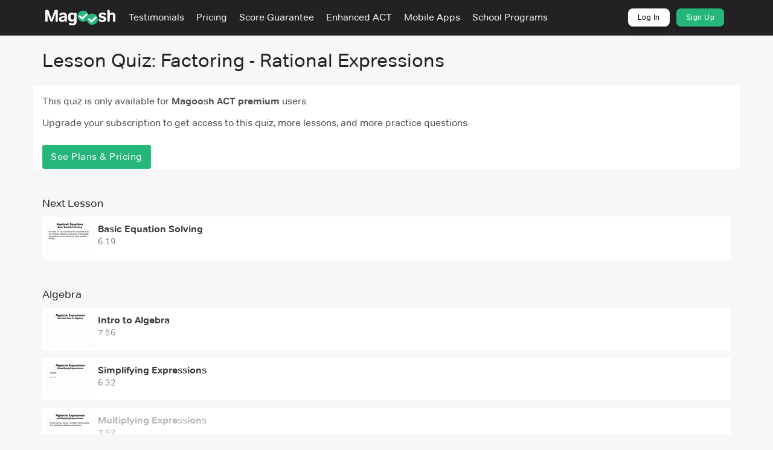

--- FILE ---
content_type: text/html; charset=utf-8
request_url: https://act.magoosh.com/lessons/1552-factoring-rational-expressions/quiz
body_size: 6956
content:
<!DOCTYPE html>
<html lang='en'>
<head>
<meta charset='UTF-8' content='text/html' http-equiv='Content-Type'>
<meta content='width=device-width, initial-scale=1' name='viewport'>
<link href='/favicon-16x16.png' rel='icon' sizes='16x16' type='image/png'>
<link href='/favicon-32x32.png' rel='icon' sizes='32x32' type='image/png'>
<link href='/favicon-96x96.png' rel='icon' sizes='96x96' type='image/png'>
<link href='/apple-touch-icon-precomposed.png' rel='apple-touch-icon-precomposed'>
<link href='/apple-touch-icon-72x72-precomposed.png' rel='apple-touch-icon-precomposed' sizes='72x72'>
<link href='/apple-touch-icon-114x114-precomposed.png' rel='apple-touch-icon-precomposed' sizes='114x114'>
<link href='/apple-touch-icon-144x144-precomposed.png' rel='apple-touch-icon-precomposed' sizes='144x144'>
<link href='https://act.magoosh.com/lessons/1552-factoring-rational-expressions/quiz' rel='canonical'>
<!-- This script is only included in the head. There is a separate tag for the body -->
<script>(function(w,d,s,l,i){w[l]=w[l]||[];w[l].push({'gtm.start':
new Date().getTime(),event:'gtm.js'});var f=d.getElementsByTagName(s)[0],
j=d.createElement(s),dl=l!='dataLayer'?'&l='+l:'';j.async=true;j.src=
'https://www.googletagmanager.com/gtm.js?id='+i+dl;f.parentNode.insertBefore(j,f);
})(window,document,'script','dataLayer','GTM-KDKF3SN');</script>

<!-- Initialize Microsoft UET consent value (used by Bing ads tag in GTM) -->
<script>
  const consentGranted = true;

  window.uetq = window.uetq || [];
  window.uetq.push('consent', 'default', { 'ad_storage': consentGranted ? 'granted' : 'denied' });
</script>

<script type='text/javascript'>
  if (!window.pageContext) {
    window.pageContext = {};
  }

  window.pageContext.currentUser = null;
</script>


<meta name="csrf-param" content="authenticity_token" />
<meta name="csrf-token" content="/f/SxFOeDA12/acx51Gpae7xPrPfcbRYyiwJvfkblvbAXRkNbaBncZAlxFzaRHhgaAywnwb0YzK8wZsmxzxM9w==" />
<script>
window.pageViewId = 'acd3758e-0b51-4f2c-a684-5cdf2f873c77';
</script>

<link rel="stylesheet" media="screen" href="https://d296n67kxwq0ge.cloudfront.net/assets/application-19dbca61c3488192de5eae0b914c4fd0e05cf08a0b9d30906abc106bc388f5eb.css" />
<link rel="stylesheet" media="screen" href="https://d296n67kxwq0ge.cloudfront.net/packs/application-af28be084b7c593c7d1b.css" />
<title>
Quiz: Factoring - Rational Expressions - Magoosh ACT
</title>

</head>
<body class='bg-gray-lightest'>
<div data-react-class="lib/bypass_button" data-react-props="{&quot;copy&quot;:&quot;Skip to Main Content&quot;,&quot;contentId&quot;:&quot;#main-content&quot;}" data-hydrate="t" data-react-cache-id="lib/bypass_button-0"><a href="#main-content" class="btn btn-default style-module__bypassButton___1sSdd style-module__absoluteBypassButton___2pwzd" data-reactroot=""> <!-- -->Skip to Main Content</a></div>
<div class='navbar-fixed-top'>

<div data-react-class="layouts/components/nav_bar/standalone" data-react-props="{&quot;darkMode&quot;:true,&quot;isLoggedIn&quot;:false,&quot;isSticky&quot;:true,&quot;navigationItems&quot;:{&quot;items&quot;:[{&quot;content&quot;:&quot;Testimonials&quot;,&quot;href&quot;:&quot;/testimonials&quot;},{&quot;content&quot;:&quot;Pricing&quot;,&quot;href&quot;:&quot;/plans&quot;},{&quot;content&quot;:&quot;Score Guarantee&quot;,&quot;href&quot;:&quot;/score-guarantee&quot;},{&quot;badge&quot;:null,&quot;content&quot;:&quot;Enhanced ACT&quot;,&quot;href&quot;:&quot;/enhanced-act&quot;},{&quot;badge&quot;:null,&quot;content&quot;:&quot;Mobile Apps&quot;,&quot;href&quot;:&quot;/act-apps&quot;},{&quot;badge&quot;:null,&quot;content&quot;:&quot;School Programs&quot;,&quot;href&quot;:&quot;https://schools.magoosh.com/?utm_source=act-homepage\u0026utm_medium=toolbar\u0026utm_campaign=highschool&quot;}],&quot;supplementalItems&quot;:[{&quot;button&quot;:&quot;white&quot;,&quot;content&quot;:&quot;Log In&quot;,&quot;href&quot;:&quot;/login&quot;},{&quot;button&quot;:&quot;green&quot;,&quot;content&quot;:&quot;Sign Up&quot;,&quot;href&quot;:&quot;/plans&quot;}]}}" data-hydrate="t" data-react-cache-id="layouts/components/nav_bar/standalone-0"><div class="style-module__standaloneNavBarContainer___2cT06 style-module__sticky___9b2VP style-module__darkMode___eST49" style="z-index:15" data-reactroot=""><div><div class="d-flex flex-column style-module__container___2JU9I" style="position:relative"><nav class="style-module__darkMode___eST49" style="position:relative"><div class="style-module__navbar___1xQM7 align-items-center d-flex flex-1 gap-s style-module__sticky___9b2VP"><div class="flex-none"><a href="/"><img alt="Magoosh logo" class="style-module__logo___3ee5q u-margin-R-xs style-module__sticky___9b2VP" src="https://d296n67kxwq0ge.cloudfront.net/packs/media/react/assets/magoosh-logo-white-8450e00ad89508e6d39c86ff2dc7c62f.png"/></a></div><div class="d-flex flex-1 hidden-xs hidden-sm" style="height:100%"><ul class="style-module__navbarItems___2OeFN"><li><a content="Testimonials" href="/testimonials" class="align-items-center d-flex gap-xxs"><div>Testimonials</div></a></li><li><a content="Pricing" href="/plans" class="align-items-center d-flex gap-xxs"><div>Pricing</div></a></li><li><a content="Score Guarantee" href="/score-guarantee" class="align-items-center d-flex gap-xxs"><div>Score Guarantee</div></a></li><li><a content="Enhanced ACT" href="/enhanced-act" class="align-items-center d-flex gap-xxs"><div>Enhanced ACT</div></a></li><li><a content="Mobile Apps" href="/act-apps" class="align-items-center d-flex gap-xxs"><div>Mobile Apps</div></a></li><li><a content="School Programs" href="https://schools.magoosh.com/?utm_source=act-homepage&amp;utm_medium=toolbar&amp;utm_campaign=highschool" class="align-items-center d-flex gap-xxs"><div>School Programs</div></a></li></ul></div><div class="hidden-xs hidden-sm" style="height:100%"><ul class="style-module__navbarItems___2OeFN"><li class="style-module__navItemButton___3Z_g1"><a button="white" content="Log In" href="/login" class="style-module__whiteButton___1AogC style-module__buttonSmall___1Stb-"><span>Log In</span></a></li><li class="style-module__navItemButton___3Z_g1"><a button="green" content="Sign Up" href="/plans" class="style-module__greenButton___3e1N- style-module__buttonSmall___1Stb-"><span>Sign Up</span></a></li></ul></div><div class="flex-1 visible-xs visible-sm"><div class="d-flex flex-1 flex-lg-none justify-content-end"><button class="style-module__navbarToggle___2pBm7"><span class="sr-only">Toggle navigation</span><span class="style-module__iconBar___3Pq_H"></span><span class="style-module__iconBar___3Pq_H"></span><span class="style-module__iconBar___3Pq_H"></span></button></div></div></div><div class="visible-xs visible-sm" style="background:#222123;box-shadow:none;height:0;margin-left:-20px;overflow-y:auto;padding:0 20px;position:absolute;top:58px;transition:height 200ms;width:calc(100% + 40px)"><div class="d-flex flex-column u-padding-V-m" style="gap:15px"><ul class="style-module__navbarItems___2OeFN"><li><a content="Testimonials" href="/testimonials" class="align-items-center d-flex gap-xxs"><div>Testimonials</div></a></li><li><a content="Pricing" href="/plans" class="align-items-center d-flex gap-xxs"><div>Pricing</div></a></li><li><a content="Score Guarantee" href="/score-guarantee" class="align-items-center d-flex gap-xxs"><div>Score Guarantee</div></a></li><li><a content="Enhanced ACT" href="/enhanced-act" class="align-items-center d-flex gap-xxs"><div>Enhanced ACT</div></a></li><li><a content="Mobile Apps" href="/act-apps" class="align-items-center d-flex gap-xxs"><div>Mobile Apps</div></a></li><li><a content="School Programs" href="https://schools.magoosh.com/?utm_source=act-homepage&amp;utm_medium=toolbar&amp;utm_campaign=highschool" class="align-items-center d-flex gap-xxs"><div>School Programs</div></a></li></ul><ul class="style-module__navbarItems___2OeFN"><li class="style-module__navItemButton___3Z_g1"><a button="white" content="Log In" href="/login" class="style-module__whiteButton___1AogC style-module__buttonBlock___1Dd8N style-module__buttonSmall___1Stb-"><span>Log In</span></a></li><li class="style-module__navItemButton___3Z_g1"><a button="green" content="Sign Up" href="/plans" class="style-module__greenButton___3e1N- style-module__buttonBlock___1Dd8N style-module__buttonSmall___1Stb-"><span>Sign Up</span></a></li></ul></div></div></nav></div></div></div></div>
</div>

<div id='main-content'>
<div class='container container-app bg-gray-lightest' id='resizeable-container'>


<div class='section lessons-page'>
<h2 class='u-padding-B-xs'>
Lesson Quiz:
Factoring - Rational Expressions
</h2>
<div class='row'>
<div class='col-sm-8 bg-white u-margin-B-xl u-padding-T-s border-radius-top border-radius-bottom'>
<div class='section'>
<p>This quiz is only available for <strong>Magoosh ACT premium</strong> users.</p>
<p>Upgrade your subscription to get access to this quiz, more lessons, and more practice questions.</p>
<p><a class="btn btn-primary u-margin-T-xs" href="/plans">See Plans &amp; Pricing</a></p>
</div>
</div>
<div class='col-sm-4'>
<h4><a data-tracking="true" data-tracking-category="lessons" data-tracking-action="lesson_page_next_lesson" data-tracking-label="1553" data-tracking-value="" data-tracking-email="" href="/lessons/1553-basic-equation-solving">Next Lesson</a></h4>
<ul class='lesson-list' id='next_lesson'>
<div class="lesson-item" id="lesson-1553-basic-equation-solving"><a data-tracking="true" data-tracking-category="lessons" data-tracking-action="lesson_page_next_lesson" data-tracking-label="1553" data-tracking-value="" data-tracking-email="" href="/lessons/1553-basic-equation-solving"><div class="lesson-item-thumb"><img width="80" height="60" src="https://d296n67kxwq0ge.cloudfront.net/audio_video/c74b2cadea3709ed4bfbc403a5d275612bc58917-video-6362/web-small-0.png" /></div>
<h3 class="lesson-item-title">Basic Equation Solving</h3>
<div class="lesson-item-subtitle">6:19</div>
<i class="fa fa-none lesson-item-status-icon lesson-status lesson-item-icon"></i></a></div>
</ul>
<hr>
<h4>
Algebra
</h4>
<ul class='lesson-list'>
<div class="lesson-item" id="lesson-1543-intro-to-algebra"><a data-tracking="true" data-tracking-category="lessons" data-tracking-action="lesson_page_in_group" href="/lessons/1543-intro-to-algebra"><div class="lesson-item-thumb"><img width="80" height="60" src="https://d296n67kxwq0ge.cloudfront.net/audio_video/c0724b855e07fac122af95461d9cf1cf77ad1334-video-6351/web-small-0.png" /></div>
<h3 class="lesson-item-title">Intro to Algebra</h3>
<div class="lesson-item-subtitle">7:56</div>
<i class="fa fa-none lesson-item-status-icon lesson-status lesson-item-icon"></i></a></div>
<div class="lesson-item" id="lesson-1544-simplifying-expressions"><a data-tracking="true" data-tracking-category="lessons" data-tracking-action="lesson_page_in_group" href="/lessons/1544-simplifying-expressions"><div class="lesson-item-thumb"><img width="80" height="60" src="https://d296n67kxwq0ge.cloudfront.net/audio_video/46128333e0b3cebe3cf9a9a763a504aeb2a0f9ba-video-6352/web-small-0.png" /></div>
<h3 class="lesson-item-title">Simplifying Expressions</h3>
<div class="lesson-item-subtitle">6:32</div>
<i class="fa fa-none lesson-item-status-icon lesson-status lesson-item-icon"></i></a></div>
<div class="lesson-item disabled members-only" id="lesson-1545-multiplying-expressions"><a data-tracking="true" data-tracking-category="lessons" data-tracking-action="lesson_page_in_group" href="/lessons/1545-multiplying-expressions"><div class="lesson-item-thumb"><img width="80" height="60" src="https://d296n67kxwq0ge.cloudfront.net/audio_video/708dc6338e602502fcbc296bb777a51a8a478f62-video-6353/web-small-0.png" /></div>
<h3 class="lesson-item-title">Multiplying Expressions</h3>
<div class="lesson-item-subtitle">7:52</div>
<i class="fa fa-none lesson-item-status-icon lesson-status lesson-item-icon"></i></a></div>
<div class="lesson-item" id="lesson-1546-foil-method"><a data-tracking="true" data-tracking-category="lessons" data-tracking-action="lesson_page_in_group" href="/lessons/1546-foil-method"><div class="lesson-item-thumb"><img width="80" height="60" src="https://d296n67kxwq0ge.cloudfront.net/audio_video/39b5ea046ebf39d778caa3942c95a0f3fbb0900c-video-6354/web-small-0.png" /></div>
<h3 class="lesson-item-title">FOIL Method</h3>
<div class="lesson-item-subtitle">8:50</div>
<i class="fa fa-none lesson-item-status-icon lesson-status lesson-item-icon"></i></a></div>
<div class="lesson-item disabled members-only" id="lesson-1547-factoring-gcf"><a data-tracking="true" data-tracking-category="lessons" data-tracking-action="lesson_page_in_group" href="/lessons/1547-factoring-gcf"><div class="lesson-item-thumb"><img width="80" height="60" src="https://d296n67kxwq0ge.cloudfront.net/audio_video/0a9b174c1dcf71973d562612250d992b7bbedc38-video-6355/web-small-0.png" /></div>
<h3 class="lesson-item-title">Factoring - GCF</h3>
<div class="lesson-item-subtitle">5:10</div>
<i class="fa fa-none lesson-item-status-icon lesson-status lesson-item-icon"></i></a></div>
<div class="lesson-item disabled members-only" id="lesson-1548-factoring-difference-of-two-squares"><a data-tracking="true" data-tracking-category="lessons" data-tracking-action="lesson_page_in_group" href="/lessons/1548-factoring-difference-of-two-squares"><div class="lesson-item-thumb"><img width="80" height="60" src="https://d296n67kxwq0ge.cloudfront.net/audio_video/373cdc6ea4bb5741ed81d3a4c952086f15b6585f-video-6356/web-small-0.png" /></div>
<h3 class="lesson-item-title">Factoring - Difference of Two Squares</h3>
<div class="lesson-item-subtitle">12:01</div>
<i class="fa fa-none lesson-item-status-icon lesson-status lesson-item-icon"></i></a></div>
<div class="lesson-item disabled members-only" id="lesson-1549-factoring-quadratics"><a data-tracking="true" data-tracking-category="lessons" data-tracking-action="lesson_page_in_group" href="/lessons/1549-factoring-quadratics"><div class="lesson-item-thumb"><img width="80" height="60" src="https://d296n67kxwq0ge.cloudfront.net/audio_video/fa2457aa843c4ab2cc7ffc339234fa481278b138-video-6357/web-small-0.png" /></div>
<h3 class="lesson-item-title">Factoring - Quadratics</h3>
<div class="lesson-item-subtitle">7:50</div>
<i class="fa fa-none lesson-item-status-icon lesson-status lesson-item-icon"></i></a></div>
<div class="lesson-item disabled members-only" id="lesson-1550-factoring-combined"><a data-tracking="true" data-tracking-category="lessons" data-tracking-action="lesson_page_in_group" href="/lessons/1550-factoring-combined"><div class="lesson-item-thumb"><img width="80" height="60" src="https://d296n67kxwq0ge.cloudfront.net/audio_video/5718b0d8ce869cf276f77a555d553ce7ab576490-video-6358/web-small-0.png" /></div>
<h3 class="lesson-item-title">Factoring - Combined</h3>
<div class="lesson-item-subtitle">4:25</div>
<i class="fa fa-none lesson-item-status-icon lesson-status lesson-item-icon"></i></a></div>
<div class="lesson-item disabled members-only" id="lesson-1552-factoring-rational-expressions"><a data-tracking="true" data-tracking-category="lessons" data-tracking-action="lesson_page_in_group" href="/lessons/1552-factoring-rational-expressions"><div class="lesson-item-thumb"><img width="80" height="60" src="https://d296n67kxwq0ge.cloudfront.net/audio_video/9c843d5a4df4b6509ca66a08bc1b0f05424f3a70-video-6360/web-small-0.png" /></div>
<h3 class="lesson-item-title">Factoring - Rational Expressions</h3>
<div class="lesson-item-subtitle">5:11</div>
<i class="fa fa-none lesson-item-status-icon lesson-status lesson-item-icon"></i></a></div>
<div class="lesson-item" id="lesson-1553-basic-equation-solving"><a data-tracking="true" data-tracking-category="lessons" data-tracking-action="lesson_page_in_group" href="/lessons/1553-basic-equation-solving"><div class="lesson-item-thumb"><img width="80" height="60" src="https://d296n67kxwq0ge.cloudfront.net/audio_video/c74b2cadea3709ed4bfbc403a5d275612bc58917-video-6362/web-small-0.png" /></div>
<h3 class="lesson-item-title">Basic Equation Solving</h3>
<div class="lesson-item-subtitle">6:19</div>
<i class="fa fa-none lesson-item-status-icon lesson-status lesson-item-icon"></i></a></div>
<div class="lesson-item disabled members-only" id="lesson-1554-eliminating-fractions"><a data-tracking="true" data-tracking-category="lessons" data-tracking-action="lesson_page_in_group" href="/lessons/1554-eliminating-fractions"><div class="lesson-item-thumb"><img width="80" height="60" src="https://d296n67kxwq0ge.cloudfront.net/audio_video/0ba469d2f82b902cf2d9ab8806c9847554ab84f8-video-6361/web-small-0.png" /></div>
<h3 class="lesson-item-title">Eliminating Fractions</h3>
<div class="lesson-item-subtitle">8:56</div>
<i class="fa fa-none lesson-item-status-icon lesson-status lesson-item-icon"></i></a></div>
<div class="lesson-item" id="lesson-1671-quadratic-equations"><a data-tracking="true" data-tracking-category="lessons" data-tracking-action="lesson_page_in_group" href="/lessons/1671-quadratic-equations"><div class="lesson-item-thumb"><img width="80" height="60" src="https://d296n67kxwq0ge.cloudfront.net/audio_video/66881310cc80bed8e0fdcb26f1663e92aa626066-video-6479/web-small-0.png" /></div>
<h3 class="lesson-item-title">Quadratic Equations</h3>
<div class="lesson-item-subtitle">8:04</div>
<i class="fa fa-none lesson-item-status-icon lesson-status lesson-item-icon"></i></a></div>
<div class="lesson-item disabled members-only" id="lesson-1555-two-equations-two-unknowns-i"><a data-tracking="true" data-tracking-category="lessons" data-tracking-action="lesson_page_in_group" href="/lessons/1555-two-equations-two-unknowns-i"><div class="lesson-item-thumb"><img width="80" height="60" src="https://d296n67kxwq0ge.cloudfront.net/audio_video/a9c9774f196605737654cd49379ad5403cdc6687-video-6363/web-small-0.png" /></div>
<h3 class="lesson-item-title">Two Equations, Two Unknowns - I</h3>
<div class="lesson-item-subtitle">7:58</div>
<i class="fa fa-none lesson-item-status-icon lesson-status lesson-item-icon"></i></a></div>
<div class="lesson-item disabled members-only" id="lesson-1556-two-equations-two-unknowns-ii"><a data-tracking="true" data-tracking-category="lessons" data-tracking-action="lesson_page_in_group" href="/lessons/1556-two-equations-two-unknowns-ii"><div class="lesson-item-thumb"><img width="80" height="60" src="https://d296n67kxwq0ge.cloudfront.net/audio_video/f7fe9463430168b95f634696e2261bd1f28592b7-video-6364/web-small-0.png" /></div>
<h3 class="lesson-item-title">Two Equations, Two Unknowns - II</h3>
<div class="lesson-item-subtitle">10:22</div>
<i class="fa fa-none lesson-item-status-icon lesson-status lesson-item-icon"></i></a></div>
<div class="lesson-item disabled members-only" id="lesson-1557-system-number-of-solutions"><a data-tracking="true" data-tracking-category="lessons" data-tracking-action="lesson_page_in_group" href="/lessons/1557-system-number-of-solutions"><div class="lesson-item-thumb"><img width="80" height="60" src="https://d296n67kxwq0ge.cloudfront.net/audio_video/e3eda3dec8ca4d92fed4cb05ec454b6cf5cd6851-video-6365/web-small-0.png" /></div>
<h3 class="lesson-item-title">System - Number of Solutions</h3>
<div class="lesson-item-subtitle">7:21</div>
<i class="fa fa-none lesson-item-status-icon lesson-status lesson-item-icon"></i></a></div>
<div class="lesson-item disabled members-only" id="lesson-1558-absolute-value-equations"><a data-tracking="true" data-tracking-category="lessons" data-tracking-action="lesson_page_in_group" href="/lessons/1558-absolute-value-equations"><div class="lesson-item-thumb"><img width="80" height="60" src="https://d296n67kxwq0ge.cloudfront.net/audio_video/3ae622cf32a3269c976b2ac54a5e53329a7713bc-video-6366/web-small-0.png" /></div>
<h3 class="lesson-item-title">Absolute Value Equations</h3>
<div class="lesson-item-subtitle">10:23</div>
<i class="fa fa-none lesson-item-status-icon lesson-status lesson-item-icon"></i></a></div>
<div class="lesson-item disabled members-only" id="lesson-1559-function-notation"><a data-tracking="true" data-tracking-category="lessons" data-tracking-action="lesson_page_in_group" href="/lessons/1559-function-notation"><div class="lesson-item-thumb"><img width="80" height="60" src="https://d296n67kxwq0ge.cloudfront.net/audio_video/6a5054c15ea6ad5c37bb58d2808186ccbc54055c-video-6367/web-small-0.png" /></div>
<h3 class="lesson-item-title">Function Notation</h3>
<div class="lesson-item-subtitle">12:50</div>
<i class="fa fa-none lesson-item-status-icon lesson-status lesson-item-icon"></i></a></div>
<div class="lesson-item disabled members-only" id="lesson-1560-strange-operators"><a data-tracking="true" data-tracking-category="lessons" data-tracking-action="lesson_page_in_group" href="/lessons/1560-strange-operators"><div class="lesson-item-thumb"><img width="80" height="60" src="https://d296n67kxwq0ge.cloudfront.net/audio_video/a52689ceee0e319318bb3dc85a750e4f97286890-video-6368/web-small-0.png" /></div>
<h3 class="lesson-item-title">Strange Operators</h3>
<div class="lesson-item-subtitle">7:46</div>
<i class="fa fa-none lesson-item-status-icon lesson-status lesson-item-icon"></i></a></div>
<div class="lesson-item" id="lesson-1561-inequalities-i"><a data-tracking="true" data-tracking-category="lessons" data-tracking-action="lesson_page_in_group" href="/lessons/1561-inequalities-i"><div class="lesson-item-thumb"><img width="80" height="60" src="https://d296n67kxwq0ge.cloudfront.net/audio_video/c10282199b84ecf986d0dffae6651cad81a0d96e-video-6369/web-small-0.png" /></div>
<h3 class="lesson-item-title">Inequalities - I </h3>
<div class="lesson-item-subtitle">13:55</div>
<i class="fa fa-none lesson-item-status-icon lesson-status lesson-item-icon"></i></a></div>
<div class="lesson-item disabled members-only" id="lesson-1562-inequalities-ii"><a data-tracking="true" data-tracking-category="lessons" data-tracking-action="lesson_page_in_group" href="/lessons/1562-inequalities-ii"><div class="lesson-item-thumb"><img width="80" height="60" src="https://d296n67kxwq0ge.cloudfront.net/audio_video/02980655eb7756ae326d7bfdae04118842b96455-video-6370/web-small-0.png" /></div>
<h3 class="lesson-item-title">Inequalities - II</h3>
<div class="lesson-item-subtitle">11:07</div>
<i class="fa fa-none lesson-item-status-icon lesson-status lesson-item-icon"></i></a></div>
<div class="lesson-item disabled members-only" id="lesson-1563-absolute-value-inequalities"><a data-tracking="true" data-tracking-category="lessons" data-tracking-action="lesson_page_in_group" href="/lessons/1563-absolute-value-inequalities"><div class="lesson-item-thumb"><img width="80" height="60" src="https://d296n67kxwq0ge.cloudfront.net/audio_video/5b50141b844f66908e52ac1488617fa06f227f40-video-6371/web-small-0.png" /></div>
<h3 class="lesson-item-title">Absolute Value Inequalities</h3>
<div class="lesson-item-subtitle">4:47</div>
<i class="fa fa-none lesson-item-status-icon lesson-status lesson-item-icon"></i></a></div>
<li class='lesson-item disabled members-only' data-tracking-action='lesson_page_quiz' data-tracking-category='questions' data-tracking-email='' data-tracking-label='195' data-tracking-value='' data-tracking='true' id='lesson_group-195-algebra'>
<a class='' href='/lesson_groups/195-algebra'>
<span class='lesson-item-thumb'><img src="https://d296n67kxwq0ge.cloudfront.net/assets/review-thumbnail-2213017fe725e13ff20b3e43690e93839ae86ab711e119e29dc79f341b366898.png" /></span>
<strong class='lesson-item-title'>
Quiz: Algebra
</strong>
<br>
<small class='lesson-item-subtitle'>
5 questions
</small>
<i class='lesson-status lesson-item-icon' data-toggle='tooltip'></i>
</a>
</li>

</ul>

</div>
</div>
</div>

</div>

</div>

  <script src="//d2wy8f7a9ursnm.cloudfront.net/v8/bugsnag.min.js"></script>
  <script>window.bugsnagClient = Bugsnag.start('b04f14f82ce7e32b4a9ee0ff4a63cba6')</script>

<script src="https://d296n67kxwq0ge.cloudfront.net/assets/application-e7abdea012330f568c07480fe8e9b14a6e80be4e2b5a769f4500fb2550ebaed7.js"></script>
<script src="https://d296n67kxwq0ge.cloudfront.net/packs/js/vendor-a5598976cc8df4133d0b.chunk.js"></script>
<script src="https://d296n67kxwq0ge.cloudfront.net/packs/js/application-0a3dd510a350795cc93f.js"></script>

<script>
(function(i,s,o,g,r,a,m){i['GoogleAnalyticsObject']=r;i[r]=i[r]||function(){
(i[r].q=i[r].q||[]).push(arguments)},i[r].l=1*new Date();a=s.createElement(o),
m=s.getElementsByTagName(o)[0];a.async=1;a.src=g;m.parentNode.insertBefore(a,m)
})(window,document,'script','//www.google-analytics.com/analytics.js','ga');

ga('create', "UA-9161165-20", 'auto', {allowLinker: true});
// Create second tracker object for Magoosh.com account. Setup details here:
// (note, the syntax on the post is outdated)
// https://www.optimizesmart.com/using-multiple-trackers-for-cross-domain-tracking-in-universal-analytics/
ga('create', 'UA-9161165-1', 'auto', 'MagooshRoot', {allowLinker: true});
ga('require', 'linker');
ga('MagooshRoot.require', 'linker');
ga('linker:autoLink', ['magoosh.com'], true);
ga('MagooshRoot.linker:autoLink', ['magoosh.com'], true);
ga('send', 'pageview');
// Track the view in Magoosh.com as well
ga('MagooshRoot.send', 'pageview');


</script>

<script type="text/javascript">

  var _gaq = _gaq || [];
  // Single shared account
  _gaq.push(['_setAccount', 'UA-9161165-30']);
  _gaq.push(['_trackPageview']);

  // TODO: self host the ga.js script
  (function() {
    var old_ga = document.createElement('script'); old_ga.type = 'text/javascript'; old_ga.async = true;
    old_ga.src = ('https:' == document.location.protocol ? 'https://ssl' : 'http://www') + '.google-analytics.com/ga.js';
    var s = document.getElementsByTagName('script')[0]; s.parentNode.insertBefore(old_ga, s);
  })();

</script>

<noscript><iframe src="https://www.googletagmanager.com/ns.html?id=GTM-KDKF3SN"
height="0" width="0" style="display:none;visibility:hidden"></iframe></noscript>

<script type='text/javascript'>
  var id = '';
  var emailHash = '';


  window.userData = {
    id: id,
    emailHash: emailHash
  }
</script>

<!-- start Mixpanel -->
<script type="text/javascript">
(function(e,b){if(!b.__SV){var a,f,i,g;window.mixpanel=b;b._i=[];b.init=function(a,e,d){function f(b,h){var a=h.split(".");2==a.length&&(b=b[a[0]],h=a[1]);b[h]=function(){b.push([h].concat(Array.prototype.slice.call(arguments,0)))}}var c=b;"undefined"!==typeof d?c=b[d]=[]:d="mixpanel";c.people=c.people||[];c.toString=function(b){var a="mixpanel";"mixpanel"!==d&&(a+="."+d);b||(a+=" (stub)");return a};c.people.toString=function(){return c.toString(1)+".people (stub)"};i="disable time_event track track_pageview track_links track_forms register register_once alias unregister identify name_tag set_config reset people.set people.set_once people.increment people.append people.union people.track_charge people.clear_charges people.delete_user".split(" ");
for(g=0;g<i.length;g++)f(c,i[g]);b._i.push([a,e,d])};b.__SV=1.2;a=e.createElement("script");a.type="text/javascript";a.async=!0;a.src="undefined"!==typeof MIXPANEL_CUSTOM_LIB_URL?MIXPANEL_CUSTOM_LIB_URL:"file:"===e.location.protocol&&"//cdn.mxpnl.com/libs/mixpanel-2-latest.min.js".match(/^\/\//)?"https://cdn.mxpnl.com/libs/mixpanel-2-latest.min.js":"//cdn.mxpnl.com/libs/mixpanel-2-latest.min.js";f=e.getElementsByTagName("script")[0];f.parentNode.insertBefore(a,f)}})(document,window.mixpanel||[]);

mixpanel.init("13ebccfb202485c7f086d7367e1aef55", {
  cross_subdomain_cookie: true,
  track_pageview: false,
  loaded: function(){


    // Send these properties for anonymous also
    var core_product_event_name = "(New) Core ACT product viewed";
    var core_view_count = mixpanel.get_property(core_product_event_name) || 0;
    var properties = {};
    // Core product views don't include any builder, flashcards, or forum pages
      properties[core_product_event_name] = core_view_count + 1;

    /// UTM Stuff ///
    // https://mixpanel.com/blog/2015/05/11/community-tip-last-touch-utm-tags/
    function getQueryParam(url, param) {
      // Expects a raw URL
      param = param.replace(/[[]/, "\[").replace(/[]]/, "\]");
      var regexS = "[\?&]" + param + "=([^&#]*)",
          regex = new RegExp( regexS ),
          results = regex.exec(url);
      if (results === null || (results && typeof(results[1]) !== 'string' && results[1].length)) {
        return '';
      } else {
        return decodeURIComponent(results[1]).replace(/\W/gi, ' ');
      }
    };

    function campaignParams() {
      var campaign_keywords = 'utm_source utm_medium utm_campaign utm_content utm_term'.split(' ')
          , kw = ''
          , params = {};

      var index;
      for (index = 0; index < campaign_keywords.length; ++index) {
        kw = getQueryParam(document.URL, campaign_keywords[index]);
        if (kw.length) {
          params[campaign_keywords[index] + '_last'] = kw;
        }
      }

      mixpanel.register(params);
    }

    campaignParams();

    // Track all page views except practice and lessons for GRE/GMAT
    // This ERB string variable will be set to "1" or an empty string
    var mixpanel_should_track = "false" != "1";

    // Track practice and lessons page views only when it's the first time or we don't yet have the magoosh_id recorded
    if (mixpanel_should_track || core_view_count === 0 || !magoosh_id) {
      // Only update super properties when an event is sent
      mixpanel.register(properties);
      const eventProperties = {
          host: location.hostname,
          path: location.pathname
      }
      mixpanel.track("Page Viewed", eventProperties);
    }
  }
});
</script>
<!-- end Mixpanel -->



<script defer src='https://js.stripe.com/v3/'></script>

</body>
</html>


--- FILE ---
content_type: text/css
request_url: https://d296n67kxwq0ge.cloudfront.net/packs/application-af28be084b7c593c7d1b.css
body_size: 47134
content:
@charset "UTF-8";.style-module__checkmark___jvXQc{background:url(https://d296n67kxwq0ge.cloudfront.net/packs/media/react/lib/icons/assets/checkmarks-c1484fc242a61595eb75ca8c1fa381ff.png) 50% 0;background-size:300%;display:inline-block;height:24px;width:24px}.style-module__checkmark___jvXQc.style-module__checkmarkCompleted___14zKv,.style-module__checkmark___jvXQc.style-module__checkmarkCompleted___14zKv:hover{background:url(https://d296n67kxwq0ge.cloudfront.net/packs/media/react/lib/icons/assets/checkmarks-c1484fc242a61595eb75ca8c1fa381ff.png) 0 0;background-size:300%}.style-module__checkmark___jvXQc:hover{background:url(https://d296n67kxwq0ge.cloudfront.net/packs/media/react/lib/icons/assets/checkmarks-c1484fc242a61595eb75ca8c1fa381ff.png) 100% 0;background-size:300%}.style-module__cardContainer___2J1wn{background-color:#fff;border:1px solid #eeeeef;border-radius:6px;padding:20px}.style-module__cardContainer___2J1wn.style-module__boxShadow___23bfF{box-shadow:1px 1px 4px 0 rgba(0,0,0,.2)}.style-module__customDateRange___o7S3X .rdrDefinedRangesWrapper{border:none;width:0}.style-module__filterButton___rUCDy{padding:4px 10px}@media(min-width:992px){.style-module__filterButton___rUCDy{padding:8px 10px}}.style-module__filterButtonGroup___1LdZi{padding:2px}@media(min-width:992px){.style-module__filterButtonGroup___1LdZi{padding:4px}}.style-module__filterButtonGroup___1LdZi .style-module__filterButton___rUCDy{padding:2px 10px}@media(min-width:992px){.style-module__filterButtonGroup___1LdZi .style-module__filterButton___rUCDy{padding:4px 10px}}.style-module__borderlessButton___3PmID{border:none}.style-module__defaultFilledButton___1c1gl{background:#eeeeef;border:2px solid #eeeeef;color:#817e85}.style-module__defaultFilledButton___1c1gl:hover{background:#d9d8da;border:2px solid #d9d8da}.style-module__linkButton___2_PZS{background:none!important;border:none;letter-spacing:0;padding:0;text-align:left;text-decoration:underline}.style-module__linkButton___2_PZS:hover{background:none}.style-module__tabButton___2KPYL{background:#eeeeef;color:#817e85;margin:12px 7px}.style-module__tabButton___2KPYL:disabled{background:#222123;color:#fff}.style-module__tabButton___2KPYL:first-child{margin-left:0}.style-module__selectButton___3jJno{background:#dad9db;color:#363437;margin:7px;padding:12px 15px}.style-module__selectButton___3jJno:disabled{background:#4d2079;color:#fff}.style-module__selectButton___3jJno:first-child{margin-left:0}.style-module__buttonGroup___2GYj-{display:flex;flex-direction:column;grid-gap:10px;gap:10px}@media(min-width:992px){.style-module__buttonGroup___2GYj-{flex-direction:row-reverse}}.style-module__buttonGroup___2GYj- .btn{flex:1 1;width:100%}.style-module__defaultButton___2xnCz{border:1px solid #817e85}.style-module__defaultButton___2xnCz.style-module__pastDue___XyOip{background-color:transparent}.style-module__defaultFilledButton___3DGqv{border:1px solid #eeeeef}.style-module__defaultFilledButton___3DGqv:hover{border:1px solid #d9d8da}.style-module__pastDueTask___2G0pl a,.style-module__warning___y_-bQ a{color:#4b504e}.style-module__statusMessage___2Bj5N{text-align:center}.style-module__statusMessage___2Bj5N .style-module__content___2F5r1{position:relative;display:flex;align-items:center;justify-content:center;text-align:center}.style-module__statusMessage___2Bj5N .style-module__content___2F5r1 .style-module__spinner___1dSPo{position:absolute}.progress_bar-module__bar___3bpbo{display:flex;flex-direction:row;justify-content:space-between;overflow:hidden}.progress_bar-module__bar___3bpbo.progress_bar-module__sm___25Opm{border-radius:5px;height:10px}.progress_bar-module__bar___3bpbo.progress_bar-module__sm___25Opm .progress_bar-module__progress___2n5Go{border-radius:5px}.progress_bar-module__bar___3bpbo.progress_bar-module__md___3aVl8{border-radius:7px;height:15px}.progress_bar-module__bar___3bpbo.progress_bar-module__md___3aVl8 .progress_bar-module__progress___2n5Go{border-radius:7px}.progress_bar-module__bar___3bpbo.progress_bar-module__md___3aVl8 .progress_bar-module__maxLabel___1QVLG,.progress_bar-module__bar___3bpbo.progress_bar-module__md___3aVl8 .progress_bar-module__minLabel___2MxZ1{font-size:14px;display:block;line-height:1}.progress_bar-module__bar___3bpbo.progress_bar-module__lg___3s7Vm{border-radius:10px;height:20px}.progress_bar-module__bar___3bpbo.progress_bar-module__lg___3s7Vm .progress_bar-module__progress___2n5Go{border-radius:10px}.progress_bar-module__bar___3bpbo.progress_bar-module__lg___3s7Vm .progress_bar-module__maxLabel___1QVLG,.progress_bar-module__bar___3bpbo.progress_bar-module__lg___3s7Vm .progress_bar-module__minLabel___2MxZ1{line-height:normal}.progress_bar-module__bar___3bpbo .progress_bar-module__progress___2n5Go{display:flex;height:100%;transition:width .5s;text-align:center}.progress_bar-module__bar___3bpbo .progress_bar-module__minLabel___2MxZ1{color:#fff;font-weight:700}.progress_bar-module__bar___3bpbo .progress_bar-module__maxLabel___1QVLG{color:#26b67c;font-weight:700;padding-right:1rem;padding-left:0}.style-module__underlineOnHover___2L5Em:hover{text-decoration:underline}.style-module__constrainedWidth___1Rnto{width:100%}@media(min-width:992px){.style-module__constrainedWidth___1Rnto{min-width:370px;width:370px}}.style-module__dropdownButton___LrHvu{color:#817e85;font-size:12px;padding:0}.style-module__dropdownButton___LrHvu:active,.style-module__dropdownButton___LrHvu:focus,.style-module__dropdownButton___LrHvu:hover{color:#817e85;text-decoration:none}.style-module__menuItem___15i_3{color:#000;font-size:12px}.style-module__menuItem___15i_3.style-module__active___1tdSg a,.style-module__menuItem___15i_3.style-module__active___1tdSg a:hover{background-color:transparent;color:#26b67c;font-weight:700}.style-module__menuItemHeader___30q7n{color:#817e85;font-size:10px;padding:12px;text-transform:uppercase}.style-module__itemTypeAndDuration___36ttQ{color:#817e85;font-size:12px}.style-module__name___2LvMb{display:flex;align-items:center;grid-gap:1rem;gap:1rem}.style-module__lock___2FqXS{color:#bfbdc1}.style-module__modalForm___1ZeBz h4{padding-top:10px}.style-module__modalForm___1ZeBz .modal-footer{padding:15px}.style-module__largeForm___HTq3O{display:flex}@media(max-width:991px){.style-module__largeForm___HTq3O{display:none}}.style-module__largeForm___HTq3O h4{font-weight:700}.style-module__largeForm___HTq3O label{font-weight:400;line-height:1.2}.style-module__largeForm___HTq3O small{font-size:12px}.style-module__largeForm___HTq3O .style-module__skipConfirmation___2em8s{position:absolute;bottom:30px}.style-module__smallForm___MY8UA{display:inline-block;margin:1rem}@media(min-width:992px){.style-module__smallForm___MY8UA{display:none}}.style-module__smallForm___MY8UA label{font-weight:400}.style-module__smallForm___MY8UA small{font-size:12px}.style-module__noteBanner___1lrsa{background-color:#41a8d8;color:#fff;display:flex;align-items:center;justify-content:center}.style-module__lsatBanner___2mZUO{padding:1rem;border-radius:5px}.style-module__leftColumn___3268U{background-color:#f7f7f9;padding:3rem}@media(max-width:991px){.style-module__leftColumn___3268U{display:none}}@media(min-width:992px){.style-module__leftColumn___3268U{width:45%}}.style-module__rightColumn___GDEr2{padding:3rem}@media(min-width:992px){.style-module__rightColumn___GDEr2{width:55%}}.style-module__rightColumn___GDEr2 h3{text-align:center}.style-module__customModal___5C8IX{-webkit-font-smoothing:antialiased;-moz-osx-font-smoothing:grayscale;width:100%}@media(min-width:768px){.style-module__customModal___5C8IX{width:400px}}@media(min-width:992px){.style-module__customModal___5C8IX{width:900px}}.style-module__customModal___5C8IX .modal-content{overflow:hidden}.style-module__customModal___5C8IX .modal-content .modal-body{padding:0}.style-module__customModal___5C8IX .modal-header{border:0;font-weight:700;left:0;padding:0 7px;position:absolute;top:0;width:100%;z-index:999;color:#4b504e}.style-module__customModal___5C8IX .modal-header .close{padding:7px}@media(max-width:991px){.small-exit-light .modal-header .close{color:#fff}}.style-module__placeholder___3EXIY{color:#eeeeef}.style-module__optional___1OaDH{color:#817e85}.style-module__borderlessDarkButton___1o2uD,.style-module__borderlessDarkButtonGroup___1uEXr{background:#eeeeef;color:#817e85}.style-module__borderlessDarkButtonGroup___1uEXr{margin:12px 7px}.style-module__borderlessDarkButtonGroup___1uEXr:disabled{background:#222123;color:#fff}.style-module__borderlessDarkButtonGroup___1uEXr:first-child{margin-left:0}.style-module__errorMessage___2ibNq{color:red}.style-module__wrapper___3Ri0z{position:fixed;z-index:2000;transition:all .3s ease-in-out;top:100px;text-align:center}@media(max-width:991px){.style-module__wrapper___3Ri0z{left:0;right:0;top:0}.style-module__wrapper___3Ri0z .alert{border-radius:0}}@media(min-width:992px){.style-module__wrapper___3Ri0z{width:600px;left:50%;margin-left:-300px}}.style-module__wrapper___3Ri0z.style-module__hidden___19aIr{opacity:0}.style-module__container___2nEZI{margin:auto;max-width:600px}.style-module__ctas___3P0gV{justify-content:center}@media(min-width:992px){.style-module__ctas___3P0gV{border:1px dashed #4d2079;padding:24px}}.style-module__applicantLabSchoolLogos___YvuJm{display:flex;justify-content:space-around;flex-wrap:wrap;align-items:center}.style-module__applicantLabSchoolLogos___YvuJm img{max-width:150px;margin:10px}.style-module__reviewBox___3reUf{display:flex;align-items:center}@media(min-width:768px){.style-module__reviewBox___3reUf img{width:25%;height:25%}}@media(max-width:768px){.style-module__reviewBox___3reUf{flex-direction:column;text-align:center}.style-module__reviewBox___3reUf img{max-height:150px}}.style-module__founderHeader___Z9qRp{display:flex}@media(min-width:768px){.style-module__founderHeader___Z9qRp{flex-direction:row-reverse;justify-content:space-between;align-items:center}.style-module__founderHeader___Z9qRp img{max-width:100px;margin:1rem 2rem}}@media(max-width:768px){.style-module__founderHeader___Z9qRp{flex-direction:column}.style-module__founderHeader___Z9qRp img{max-width:150px;margin:0 auto}}.style-module__studyItems___3NEAp{background:#fff;border:1px solid #bfbdc1;padding:1.5rem 2rem .5rem}@media(max-width:991px){.style-module__studyItems___3NEAp{border:none}}.style-module__finishedMessage___1yOB3{padding:0 0 1rem}.style-module__estimatedTime___2gae4{font-size:16px}.style-module__primaryButton___W881d{margin-top:24px;padding-left:31px;padding-right:31px}@media(min-width:992px){.style-module__primaryButton___W881d{margin-top:0;padding-left:48px;padding-right:48px}}.style-module__stepContent___1JKsl{border:3px solid #26b67c;margin-bottom:31px;padding:2rem}@media(min-width:992px){.style-module__stepContent___1JKsl{min-height:400px}}.style-module__fadeIn___1Yzb6{animation-name:style-module__fadeInFrames___EoPWR}@keyframes style-module__fadeInFrames___EoPWR{0%{opacity:0}to{opacity:1}}.style-module__testDate___2hqPt select{padding-left:8px;padding-right:8px}.style-module__examSectionFocusOption___3SX95{display:flex}@media(max-width:767px){.style-module__chartContainer___1qpR5{flex-direction:column!important}}.style-module__chart___1CCh4>div:first-child{position:relative;z-index:10}.style-module__constrainedWidth___1rLWJ{width:100%}@media(min-width:992px){.style-module__constrainedWidth___1rLWJ{min-width:370px;width:370px}}.style-module__studyScheduleOverrides___FAW_h #changePlan,.style-module__studyScheduleOverrides___FAW_h #currentPlan,.style-module__studyScheduleOverrides___FAW_h #suggestedLessons{background-color:#fff!important;margin:0!important;padding:0!important}.style-module__studyScheduleOverrides___FAW_h #selectPlan div{border:none!important;padding:0!important}.style-module__defaultButton___2aMnS{border:1px solid #817e85}.style-module__premiumBadge___3wcZn{background-color:#eeeeef;color:#222123;border-radius:18px;font-size:14px;padding:7px 12px}.style-module__greenTrialDaysBadge___1oQrf{background-color:#def4eb;color:#4d4a4f;border-radius:18px;font-size:16px;padding:7px 12px}.style-module__yellowTrialDaysBadge___2hqEB{background-color:#fdeedd;color:#4d4a4f;border-radius:18px;font-size:16px;padding:7px 12px}.style-module__checkpointCard___3dH07{background:#fff;border:1px solid #eeeeef;border-radius:8px;padding:20px;margin-bottom:24px}@media(max-width:767px){.style-module__checkpointCard___3dH07{margin-bottom:12px}}@media(min-width:768px)and (max-width:991px){.style-module__checkpointCard___3dH07{margin-bottom:15px}}.style-module__checkpointCard___3dH07 .style-module__mainCTA___3pnZ9{margin-bottom:0}@media(max-width:480px){.style-module__checkpointCard___3dH07 .style-module__mainCTA___3pnZ9{margin-bottom:12px}}.style-module__checkpointCard___3dH07 .style-module__footer___13IQv{background:#f7f7f9;padding:10px;border-radius:8px;margin-top:15px}.style-module__checkpointCardWrapper___3d1in{border-left:6px solid #26b67c}.style-module__checkpointCardWrapper___3d1in .style-module__illustration___V9bcT{text-align:center}@media(max-width:767px){.style-module__checkpointCardWrapper___3d1in .style-module__children___-TAor{margin-left:0;margin-right:0}}@media(min-width:1200px){.style-module__checkpointCardWrapper___3d1in .style-module__children___-TAor{margin-left:20px;margin-right:20px}}.style-module__bannerWrapper___13OGp{padding:1rem 2rem;display:grid;grid-gap:1rem;gap:1rem}@media(max-width:767px){.style-module__bannerWrapper___13OGp{font-size:12px}}@media(min-width:992px){.style-module__bannerWrapper___13OGp.style-module__textDismissLink___1c8wv{grid-template-areas:"content buttons"}}@media(max-width:767px){.style-module__bannerWrapper___13OGp.style-module__textDismissLink___1c8wv{grid-template-areas:"content" "buttons"}}@media(min-width:992px){.style-module__bannerWrapper___13OGp.style-module__iconDismissLink___2tEfn{grid-template-areas:"content buttons dismiss-icon"}}@media(max-width:767px){.style-module__bannerWrapper___13OGp.style-module__iconDismissLink___2tEfn{grid-template-areas:"content dismiss-icon" "buttons buttons"}}.style-module__contentCell___2Tavc{grid-area:content}.style-module__buttonsCell___3FuKq{grid-area:buttons;display:flex;grid-gap:1rem;gap:1rem;align-items:center;justify-content:center}.style-module__closeButton___3J5xq{grid-area:dismiss-icon;align-self:flex-start;justify-self:end;border:none;background:none}.style-module__dismissLinkButton___2hj4r{color:#fff}.style-module__officialQuestionsPage___q_SRD{display:flex;flex-direction:column;margin-top:2rem}@container resizeable-container (min-width: 720px){.style-module__officialQuestionsPage___q_SRD{flex-direction:row}}.style-module__main___zSSSv{border-bottom:1px solid #eeeeef;flex:2 1}@container resizeable-container (min-width: 720px){.style-module__main___zSSSv{border-right:1px solid #eeeeef;margin-right:2rem;padding-right:2rem}}.style-module__upgradeBanner___3tWDM{display:flex;grid-gap:2rem;gap:2rem}.style-module__upgradeBanner___3tWDM .style-module__upgradeNowButton___3CVoa{margin-top:1rem;margin-bottom:1rem;text-decoration:none}.style-module__sectionCard___2JDLp{margin-bottom:1rem}.style-module__sidebar___3950n{flex:1 1;margin-top:2rem}.style-module__sidebar___3950n h4{font-weight:700;margin-bottom:4rem}.style-module__sidebar___3950n .style-module__section___2YZ8H{display:flex;grid-gap:8rem;gap:8rem;margin-bottom:4rem}.style-module__sidebar___3950n .style-module__info___rCLsy{flex:1 1}.style-module__sidebar___3950n a{color:#4d2079;font-weight:700}.style-module__modalButtons___L-yPP{display:flex;grid-gap:1rem;gap:1rem}.style-module__modalButtons___L-yPP>button{flex:1 1}.rw-btn,.rw-dropdown-list-autofill,.rw-filter-input,.rw-input,.rw-input-reset{color:inherit;padding:0;margin:0;border:none;box-shadow:none;background:none;background-image:none;font-family:inherit;font-size:inherit;line-height:inherit;touch-action:manipulation}.rw-btn::-moz-focus-inner{padding:0;border:0}select.rw-input{text-transform:none}html input[type=button].rw-input{-webkit-appearance:button;cursor:pointer}textarea.rw-input{overflow:auto;resize:vertical}button[disabled].rw-input,fieldset[disabled] .rw-input,html input[disabled].rw-input{cursor:not-allowed}button.rw-input::-moz-focus-inner,input.rw-input::-moz-focus-inner{border:0;padding:0}input[type=checkbox],input[type=radio]{box-sizing:border-box;padding:0}@font-face{font-family:RwWidgets;font-weight:400;font-style:normal;src:url(https://d296n67kxwq0ge.cloudfront.net/packs/media/fonts/rw-widgets-2aad0e87.eot);src:url(https://d296n67kxwq0ge.cloudfront.net/packs/media/fonts/rw-widgets-2aad0e87.eot#iefix&v=4.1.0) format("embedded-opentype"),url(https://d296n67kxwq0ge.cloudfront.net/packs/media/fonts/rw-widgets-d7232bf8.woff) format("woff"),url(https://d296n67kxwq0ge.cloudfront.net/packs/media/fonts/rw-widgets-1c58990c.ttf) format("truetype"),url(https://d296n67kxwq0ge.cloudfront.net/packs/media/fonts/rw-widgets-e8b49908.svg#fontawesomeregular) format("svg")}.rw-i{display:inline-block;color:inherit;font-family:RwWidgets;font-style:normal;font-weight:400;font-feature-settings:normal;font-variant:normal;text-transform:none;-moz-osx-font-smoothing:grayscale;-webkit-font-smoothing:antialiased}.rw-i-caret-down:before{content:"\e803"}.rw-i-caret-up:before{content:"\e800"}.rw-i-chevron-left:before{content:"\f104"}.rw-i-chevron-right:before{content:"\f105"}.rw-i-clock-o:before{content:"\e805"}.rw-i-calendar:before{content:"\e804"}.rw-i-search:before{content:"\e801"}.rw-btn{position:relative;color:#333;display:inline-block;text-align:center;vertical-align:middle;border:1px solid transparent;cursor:pointer;outline:none}.rw-state-disabled .rw-btn,.rw-state-readonly .rw-btn{cursor:not-allowed}.rw-btn-select{opacity:.75;transition:opacity .15s ease-in}.rw-btn-select:hover,.rw-state-focus .rw-btn-select,:hover>.rw-btn-select{opacity:1}.rw-btn-primary{width:100%;white-space:normal;line-height:2em}.rw-btn-primary:hover{background-color:#e6e6e6}.rw-btn-primary[disabled],.rw-btn-select[disabled],fieldset[disabled] .rw-btn-primary,fieldset[disabled] .rw-btn-select{box-shadow:none;cursor:not-allowed;opacity:.65;pointer-events:none}.rw-sr{position:absolute;width:1px;height:1px;margin:-1px;padding:0;overflow:hidden;clip:rect(0,0,0,0);border:0}.rw-widget{background-clip:border-box;border:none;color:#333;font-size:1em;font-family:inherit;outline:none;position:relative}.rw-widget,.rw-widget *,.rw-widget:after,.rw-widget :after,.rw-widget:before,.rw-widget :before{box-sizing:border-box}.rw-widget>.rw-widget-container{width:100%;margin:0}.rw-widget-container{background-color:#fff;border:1px solid #ccc;border-radius:4px}.rw-state-focus>.rw-widget-container,.rw-state-focus>.rw-widget-container:hover,.rw-widget-container.rw-state-focus,.rw-widget-container.rw-state-focus:hover{background-color:#fff;border-color:#66afe9;box-shadow:0 0 8px rgba(102,175,233,.6)}.rw-state-readonly>.rw-widget-container,.rw-widget-container.rw-state-readonly{cursor:not-allowed}.rw-state-disabled>.rw-widget-container,.rw-state-disabled>.rw-widget-container:active,.rw-state-disabled>.rw-widget-container:hover,.rw-widget-container.rw-state-disabled,.rw-widget-container.rw-state-disabled:active,.rw-widget-container.rw-state-disabled:hover,fieldset[disabled] .rw-widget-container,fieldset[disabled] .rw-widget-container:active,fieldset[disabled] .rw-widget-container:hover{box-shadow:none;cursor:not-allowed}.rw-widget-picker{position:relative;overflow:hidden;border-collapse:separate;display:inline-table;height:2.429em}.rw-widget-picker>*{position:relative;border:none;outline:none;width:100%;height:100%;display:table-cell}.rw-widget-picker>.rw-select{width:1%;white-space:nowrap}.rw-open>.rw-widget-picker{border-bottom-right-radius:0;border-bottom-left-radius:0}.rw-open-up>.rw-widget-picker{border-top-right-radius:0;border-top-left-radius:0}.rw-state-disabled>.rw-widget-picker,fieldset[disabled] .rw-widget-picker{background-color:#eee}.rw-multiselect>.rw-widget-picker{height:auto}.rw-select{cursor:pointer}.rw-select>*{width:1.9em;height:100%}.rw-state-disabled .rw-select,.rw-state-readonly .rw-select{cursor:not-allowed}.rw-select-bordered{cursor:pointer;border:none;border-left:1px solid #ccc}.rw-select-bordered:active,.rw-select-bordered:hover{background-color:#e6e6e6}.rw-select-bordered:active{box-shadow:inset 0 3px 5px rgba(0,0,0,.125)}.rw-state-disabled .rw-select-bordered,.rw-state-disabled .rw-select-bordered:active,.rw-state-disabled .rw-select-bordered:hover,.rw-state-readonly .rw-select-bordered,.rw-state-readonly .rw-select-bordered:active,.rw-state-readonly .rw-select-bordered:hover,fieldset[disabled] .rw-select-bordered,fieldset[disabled] .rw-select-bordered:active,fieldset[disabled] .rw-select-bordered:hover{cursor:not-allowed;background-color:inherit;background-image:none;box-shadow:none}.rw-rtl .rw-select-bordered{border-right:1px solid #ccc;border-left:none}.rw-rtl{direction:rtl}.rw-dropdown-list-autofill,.rw-filter-input,.rw-input,.rw-input-reset{outline:0}.rw-input-reset::-moz-placeholder{color:#999;opacity:1}.rw-input-reset:-ms-input-placeholder{color:#999}.rw-input-reset::-webkit-input-placeholder{color:#999}.rw-dropdown-list-autofill,.rw-filter-input,.rw-input{color:#555;padding:0 .857em;background-color:#fff}.rw-input[type=text]::-ms-clear{display:none}.rw-input[disabled],fieldset[disabled] .rw-input{box-shadow:none;cursor:not-allowed;opacity:1;background-color:#eee;border-color:#ccc}.rw-input[readonly]{cursor:not-allowed}.rw-i.rw-loading{display:block;background:url(https://d296n67kxwq0ge.cloudfront.net/packs/media/img/loading-698d239f.gif) no-repeat 50%;min-width:16px;width:1.9em;height:16px}.rw-i.rw-loading:before{content:""}.rw-placeholder{color:#999}.rw-detect-autofill:-webkit-autofill{animation-name:react-widgets-autofill-start;-webkit-transition:background-color 50000s ease-in-out 0s;transition:background-color 50000s ease-in-out 0s}.rw-detect-autofill:not(:-webkit-autofill){animation-name:react-widgets-autofill-cancel}.rw-input:-webkit-autofill,.rw-webkit-autofill .rw-widget-container{background-color:#faffbd!important;background-image:none!important;color:#000!important}.rw-filter-input,.rw-widget-input{box-shadow:inset 0 1px 1px rgba(0,0,0,.075)}.rw-widget-input.rw-state-focus{box-shadow:0 0 8px rgba(102,175,233,.6),inset 0 1px 1px rgba(0,0,0,.075)}.rw-list{margin:0;padding:0;list-style:none;font-size:1em;outline:0;overflow:auto;max-height:200px}.rw-list-option{-ms-user-select:none;-webkit-user-select:none;-moz-user-select:none;user-select:none;color:#333;cursor:pointer;border:1px solid transparent}.rw-list-option.rw-state-focus,.rw-list-option.rw-state-focus:hover{background-color:transparent;border-color:#66afe9;color:#333}.rw-list-option:hover,.rw-list-option:hover.rw-state-focus{background-color:#e6e6e6;border-color:#e6e6e6;color:#333}.rw-list-option.rw-state-selected,.rw-list-option.rw-state-selected:hover{background-color:#337ab7;border-color:#337ab7;color:#fff}.rw-list-option.rw-state-disabled,.rw-list-option.rw-state-readonly,fieldset[disabled] .rw-list-option{box-shadow:none;cursor:not-allowed;color:#999;opacity:.7}.rw-list-option.rw-state-disabled:hover,.rw-list-option.rw-state-readonly:hover,fieldset[disabled] .rw-list-option:hover{background:none;border-color:transparent}.rw-list-empty,.rw-list-optgroup,.rw-list-option{padding:.143em .75em;outline:0}.rw-list-optgroup{font-weight:700;padding-top:7px}.rw-list-option-create{border-top:1px solid #ccc}.rw-dropdown-list-autofill{padding:0}.rw-dropdown-list-input{background-color:transparent;vertical-align:middle;padding-right:0;max-width:1px;text-overflow:ellipsis;white-space:nowrap;overflow:hidden}.rw-rtl .rw-dropdown-list-input{padding-right:.857em;padding-left:0}.rw-filter-input{position:relative;margin:4px;padding-right:0}.rw-filter-input .rw-rtl{padding-right:.857em;padding-left:0}.rw-filter-input .rw-btn,.rw-filter-input .rw-select{opacity:.75;cursor:text}.rw-filter-input>.rw-select,.rw-filter-input>.rw-select:active,.rw-filter-input>.rw-select:hover{background:none;cursor:auto;box-shadow:none}.rw-number-picker .rw-btn{cursor:pointer;height:calc(1.2145em - 1px);margin-top:-1px\9;height:1.2145em\9;line-height:1.2145em;line-height:calc(1.2145em - 1px);display:block;border:none}.rw-number-picker .rw-btn:active,.rw-number-picker .rw-btn:hover{background-color:#e6e6e6}.rw-number-picker .rw-btn:active{box-shadow:inset 0 3px 5px rgba(0,0,0,.125)}.rw-state-disabled .rw-number-picker .rw-btn,.rw-state-disabled .rw-number-picker .rw-btn:active,.rw-state-disabled .rw-number-picker .rw-btn:hover,.rw-state-readonly .rw-number-picker .rw-btn,.rw-state-readonly .rw-number-picker .rw-btn:active,.rw-state-readonly .rw-number-picker .rw-btn:hover,fieldset[disabled] .rw-number-picker .rw-btn,fieldset[disabled] .rw-number-picker .rw-btn:active,fieldset[disabled] .rw-number-picker .rw-btn:hover{cursor:not-allowed;background-color:inherit;background-image:none;box-shadow:none}.rw-number-picker .rw-select{vertical-align:middle}.rw-number-picker .rw-select,.rw-number-picker .rw-select:active,.rw-number-picker .rw-select:hover{box-shadow:none}.rw-calendar-popup{right:auto;min-width:0;width:18em}.rw-calendar{border-radius:4px;background-color:#fff;border:1px solid #ccc;overflow:hidden}.rw-calendar.rw-popup{border-color:#ccc}.rw-calendar-now{font-weight:700}.rw-calendar-btn-left,.rw-calendar-btn-right{width:12.5%}.rw-calendar-btn-view{width:75%}.rw-calendar-footer{border-top:1px solid #ccc}.rw-calendar-grid{outline:none;height:14.28571429em;table-layout:fixed;border-collapse:separate;border-spacing:0;width:100%;background-color:#fff}.rw-head-cell{border-bottom:1px solid #ccc}.rw-cell,.rw-head-cell{text-align:center;padding:.25em}.rw-cell{color:#333;border-radius:4px;cursor:pointer;line-height:normal;border:1px solid transparent}.rw-cell:hover{background-color:#e6e6e6;border-color:#e6e6e6;color:#333}.rw-cell.rw-state-focus,.rw-cell.rw-state-focus:hover{background-color:transparent;border-color:#66afe9;color:#333}.rw-cell.rw-state-selected,.rw-cell.rw-state-selected:hover{background-color:#337ab7;border-color:#337ab7;color:#fff}.rw-cell.rw-state-disabled{color:#999;opacity:.7}.rw-cell.rw-state-disabled:hover{background:none;border-color:transparent}.rw-calendar-month .rw-cell{text-align:center}.rw-cell-off-range{color:#999}.rw-calendar-transition-group{position:relative}.rw-calendar-transition{transition:transform .3s;overflow:hidden}.rw-calendar-transition-top{transform:translateY(-100%)}.rw-calendar-transition-bottom{transform:translateY(100%)}.rw-calendar-transition-right{transform:translateX(-100%)}.rw-calendar-transition-left{transform:translateX(100%)}.rw-calendar-transition-entered.rw-calendar-transition-bottom,.rw-calendar-transition-entered.rw-calendar-transition-top,.rw-calendar-transition-entering.rw-calendar-transition-bottom,.rw-calendar-transition-entering.rw-calendar-transition-top{transform:translateY(0)}.rw-calendar-transition-entered.rw-calendar-transition-left,.rw-calendar-transition-entered.rw-calendar-transition-right,.rw-calendar-transition-entering.rw-calendar-transition-left,.rw-calendar-transition-entering.rw-calendar-transition-right{transform:translateX(0)}.rw-calendar-transition-exiting.rw-calendar-transition-top{transform:translateY(100%)}.rw-calendar-transition-exiting.rw-calendar-transition-bottom{transform:translateY(-100%)}.rw-calendar-transition-exiting.rw-calendar-transition-right{transform:translateX(100%)}.rw-calendar-transition-exiting.rw-calendar-transition-left{transform:translateX(-100%)}.rw-select-list{overflow:auto;position:relative}.rw-select-list .rw-list{max-height:none;font-size:1em}.rw-select-list-label{display:block;position:relative;font-weight:400;cursor:inherit;padding-left:20px;margin:0}.rw-rtl .rw-select-list-label{padding-left:0;padding-right:20px}input.rw-select-list-input{position:absolute;left:0;top:50%;transform:translateY(-50%);top:.1em\9;margin:0;line-height:normal;cursor:inherit}.rw-rtl input.rw-select-list-input{left:auto;right:0}.rw-loading-mask{content:"";background:url(https://d296n67kxwq0ge.cloudfront.net/packs/media/img/loader-big-939c68e7.gif) no-repeat 50%;position:absolute;background-color:#fff;border-radius:4px;opacity:.7;top:0;left:0;height:100%;width:100%}.rw-multiselect{cursor:text}.rw-multiselect .rw-input-reset{height:calc(2.429em - 2px);margin-top:-2px\9;height:2.429em\9;border-width:0;width:auto;max-width:100%;padding:0 .857em}.rw-multiselect .rw-select{vertical-align:middle}.rw-multiselect .rw-select,.rw-multiselect .rw-select:active,.rw-multiselect .rw-select:hover{box-shadow:none;background:none}.rw-multiselect-taglist{margin:0;padding:0;list-style:none;display:inline-block;vertical-align:0;outline:none}.rw-multiselect-tag{display:inline-table;color:inherit;padding:0 .35em;margin-left:calc(.27934em - 1px);margin-top:calc(.27934em - 1px);height:1.87033em;border-radius:3px;background-color:#eee;border:1px solid #ccc;cursor:default;vertical-align:top;text-align:center;overflow:hidden;max-width:100%}.rw-multiselect-tag>*{display:table-cell;vertical-align:middle;height:100%}.rw-rtl .rw-multiselect-tag{margin-left:0;margin-right:calc(.27934em - 1px);padding:0 .35em}.rw-multiselect-tag.rw-state-focus,.rw-multiselect-tag.rw-state-focus:hover{background-color:transparent;border-color:#66afe9;color:#333}.rw-multiselect-tag.rw-state-disabled,.rw-multiselect-tag.rw-state-readonly,.rw-state-disabled .rw-multiselect-tag,.rw-state-readonly .rw-multiselect-tag,fieldset[disabled] .rw-multiselect-tag{cursor:not-allowed}.rw-multiselect-tag.rw-state-disabled,.rw-state-disabled .rw-multiselect-tag,fieldset[disabled] .rw-multiselect-tag{opacity:.65}fieldset[disabled] .rw-multiselect-tag{box-shadow:none;cursor:not-allowed}.rw-multiselect-tag-btn{color:inherit;margin-left:.25em}.rw-rtl .rw-multiselect-tag-btn{margin-left:0;margin-right:.25em}.rw-autocomplete .rw-select{position:absolute;display:block;width:auto;top:0;bottom:0;right:0}.rw-popup-container{position:absolute;z-index:1005;top:100%;left:-6px;right:-6px}.rw-popup-container.rw-dropup{top:auto;bottom:100%}.rw-state-focus .rw-popup-container{z-index:1006}.rw-popup-transition{width:100%;margin-bottom:6px;padding:0 6px}.rw-dropup>.rw-popup-transition{margin-bottom:0;margin-top:6px}.rw-popup{border-top-right-radius:0;border-top-left-radius:0;border-bottom-right-radius:3px;border-bottom-left-radius:3px;box-shadow:0 5px 6px rgba(0,0,0,.2);border:1px solid #ccc;background:#fff}.rw-dropup .rw-popup{border-bottom-right-radius:0;border-bottom-left-radius:0;border-top-right-radius:3px;border-top-left-radius:3px;box-shadow:0 -2px 6px rgba(0,0,0,.2)}.rw-popup-transition{transition:transform .2s}.rw-popup-transition-entering{overflow:hidden}.rw-popup-transition-entering .rw-popup-transition{transform:translateY(0);transition-timing-function:ease-out}.rw-popup-transition-exiting .rw-popup-transition{transition-timing-function:ease-in}.rw-popup-transition-exited,.rw-popup-transition-exiting{overflow:hidden}.rw-popup-transition-exited .rw-popup-transition,.rw-popup-transition-exiting .rw-popup-transition{transform:translateY(-100%)}.rw-popup-transition-exited.rw-dropup .rw-popup-transition,.rw-popup-transition-exiting.rw-dropup .rw-popup-transition{transform:translateY(100%)}.rw-popup-transition-exited{display:none}.rw-state-disabled{box-shadow:none;cursor:not-allowed}a.style-module__visitable___3w76C:visited{color:#1f009a}a.style-module__visitable___3w76C:visited:hover{color:#10004d}.style-module__headerLink___2cKU-,.style-module__headerLink___2cKU-:hover{text-decoration:none}.style-module__headerLink___2cKU- .fa{width:12px;margin-right:4px}.style-module__assignments___2P-kJ{margin-top:10px}.style-module__assignments___2P-kJ .style-module__listHeader___2z_-F{margin-top:10px;margin-bottom:10px}.style-module__assignments___2P-kJ .style-module__panel___22zH1{margin-bottom:5px}.style-module__assignments___2P-kJ .style-module__assignmentLink___8wl_C{text-decoration:none;color:inherit}.style-module__assignments___2P-kJ .style-module__title___39fYW{font-size:16px}.style-module__assignments___2P-kJ .style-module__className___t6iom,.style-module__assignments___2P-kJ .style-module__noDueDate___31VYo{color:#817e85}.style-module__assignments___2P-kJ .style-module__buttonsColumn___1pjUw{padding-left:5px}.style-module__assignment___2RJyk{padding-top:10px}.style-module__createAssignmentButton___3p9SX:focus,.style-module__deleteAssignmentButton___cpyLd:focus{outline:none}.style-module__modalCancelButton___179rq{float:right}.style-module__backLink___1FeXL{color:#817e85}.style-module__assignmentData___3oGAA{list-style:none;margin-bottom:50px}.style-module__metric___ACFXT{display:inline-block;margin-right:60px;text-align:center;width:80px}.style-module__metric___ACFXT .style-module__metricValue___2OH4A{font-size:20px;font-weight:700}@media(max-width:767px){.style-module__progressGrid___2fYVD{font-size:12px}}.style-module__progressHeaderRow___1HQIy{border-bottom:1px solid #000;font-weight:700;margin-bottom:25px;padding-top:50px}.style-module__breadcrumbs___2rllZ{font-size:20px;margin:0}@media(min-width:768px){.style-module__breadcrumbs___2rllZ{font-size:28px}}.style-module__cardContainer___36I2b{background-color:#fff;border:1px solid #eeeeef;border-radius:6px;box-shadow:1px 1px 4px 0 rgba(0,0,0,.2);padding:12px}.style-module__card___1eeoX{margin-top:24px;padding:24px}.style-module__lessonListItem___2HXGp{margin:7px 0}@media(min-width:768px){.style-module__lessonListItem___2HXGp{margin-left:24px}}.style-module__lessonListItem___2HXGp.style-module__lessonListItemNoAccess___29n8s>*{color:#d5d4d6}.style-module__lessonLength___djRvg{color:#817e85;margin-left:7px;margin-right:7px}.style-module__centeredButtonContainer___2Tuns{margin-top:24px;text-align:center}.style-module__masteredBadge___33yK-{margin-left:7px;position:relative;top:-1em}.style-module__answerFlag___OsO54{cursor:default}.style-module__badgeContainer___hp1jA{background-color:#817e85;border-radius:2px;color:#fff;font-size:10px;padding:4px;text-transform:uppercase}.style-module__bgInfo___1qX4S{background-color:#41a8d8;font-weight:700}.style-module__bgSuccess___Ge-zK{background-color:#26b67c;font-weight:700}.style-module__bgWarning___1GICc{background-color:#ffe475;color:#000;font-weight:700}.style-module__bgDanger___2IlLg{background-color:#d9595d;font-weight:700}.style-module__backToAssignments___1Ql5n{padding-top:10px}.style-module__header___1BZq9{display:flex;align-items:baseline}.style-module__backToAssignments___1Ql5n,.style-module__dueDate___1jENz,.style-module__instructions___29cjh{color:#817e85}.style-module__instructions___29cjh{padding-bottom:20px;padding-top:20px}.style-module__assignmentSubmittedModalContent___3Q06e{text-align:center}.style-module__assignmentSubmittedModalContent___3Q06e div{padding-bottom:20px}.style-module__container___3x1WZ{display:inline-block;padding-bottom:2px}.style-module__container___3x1WZ:focus,.style-module__container___3x1WZ :focus{outline:none}.style-module__studyDayLabel___2OXgZ{border:0;border-radius:5px;color:#fff;cursor:default;font-weight:500;line-height:1.4rem;min-height:3.5rem;min-width:3.5rem;padding:1rem .5rem}.style-module__clickable___3CLSz{cursor:pointer}.style-module__underline___1VZAg{border-bottom:3px solid #000}.style-module__lightgreen___2FAae{background-color:#cef0e3}.style-module__green___2t6hS{background-color:#26b67c}.style-module__gray___Fjvb0{background-color:#d8d8d8}@media(min-width:768px)and (max-width:991px){.style-module__flexCol___1w6e0{width:100%}}@media(min-width:992px){.style-module__flexDivEqualHeight___cWwDO{min-height:90px}}@media(min-width:768px){.style-module__timelineSection___HlKQx{padding-bottom:24px}}.style-module__streaks___XVHPj h3{margin-bottom:0}.style-module__streaks___XVHPj div:first-child h3{margin-top:0}@media(max-width:991px){.style-module__streaks___XVHPj{display:flex;justify-content:space-evenly;width:100%;margin-top:15px}.style-module__streaks___XVHPj h3{margin-top:0}}.label-module__label___34iuU{font-size:12px;padding:7px 12px;border-radius:3px;border:1px solid;display:inline-block}.label-module__label___34iuU.label-module__success___2aas7{background-color:#d4f0e5;color:#26b67c;border-color:rgba(38,182,124,.5)}.label-module__label___34iuU.label-module__alert___1RzLp{background-color:#fff4d1;color:#f2b10c;border-color:rgba(242,178,15,.5)}.label-module__label___34iuU.label-module__danger___1XD_-{background-color:#ffdede;color:#ff4b4b;border-color:rgba(255,89,89,.5)}.label-module__label___34iuU.label-module__default___2Aotb{background-color:#f7f7f9;border-color:#eeeeef;color:#a0a0a0}.style-module__examSectionCard___X3Cep{box-shadow:1px 1px 4px 0 rgba(0,0,0,.3);border-radius:6px;text-decoration:none;color:grey;padding:25px 28px;margin-bottom:25px;min-width:186px;transition:transform 135ms ease-in-out,box-shadow .2s cubic-bezier(.165,.84,.44,1),background-color .15s ease-in-out;transform:scale(1)}@media only screen and (min-width:992px){.style-module__examSectionCard___X3Cep:hover{transform:scale(1.02);background-color:#f6f6f6;box-shadow:1px 1px 6px 0 rgba(0,0,0,.3);text-decoration:none;color:grey}}.style-module__examSectionCard___X3Cep:focus{text-decoration:none}.style-module__examSectionCard___X3Cep.style-module__wide___31b77{min-width:240px}.style-module__examSectionCard___X3Cep .style-module__title___2XtB8{font-size:28px;font-weight:400;line-height:1.1;margin-top:0}.style-module__examSectionCard___X3Cep .style-module__subtitle___tmyHv{min-height:calc(1rem + 20px)}.style-module__examSectionCardLink___1s05O,.style-module__examSectionCardLink___1s05O:focus,.style-module__examSectionCardLink___1s05O:hover{text-decoration:none}.style-module__change___1hhMF{color:#4a4a4a;text-decoration:underline}.style-module__later___1Tz3O{color:#9b9b9b}.style-module__nextButton___3KHmr,.style-module__prevButton___3YyBc{display:block;margin-bottom:15px}@media(min-width:768px){.style-module__nextButton___3KHmr,.style-module__prevButton___3YyBc{margin-bottom:0}}.style-module__nextButton___3KHmr .btn,.style-module__prevButton___3YyBc .btn{width:100%}@media(min-width:768px){.style-module__nextButton___3KHmr .btn,.style-module__prevButton___3YyBc .btn{width:auto}}@media(min-width:768px){.style-module__nextButton___3KHmr{float:right}}@media(min-width:768px){.style-module__prevButton___3YyBc{float:left}}.style-module__setScheduleLaterLink___2UijT{color:#9b9b9b;text-decoration:underline}.style-module__stepProgressBar___1tMTi{display:none}@media(min-width:768px){.style-module__stepProgressBar___1tMTi{display:inline-block;max-width:400px;width:400px}}.style-module__studyDaysStep___2qxci{text-align:left}@media(min-width:768px){.style-module__studyDaysStep___2qxci{text-align:center}}.style-module__responsiveHeader___38k5Y{color:grey;font-size:20px;font-weight:700}@container resizeable-container (max-width: 719px){.style-module__responsiveHeader___38k5Y{font-size:16px}}.responsive-header{color:grey;font-size:20px;font-weight:700}@container resizeable-container (max-width: 719px){.responsive-header{font-size:16px}}.style-module__dailyPointsWrapper___2asD3,.style-module__diagnosticWrapper___1jboS,.style-module__timelineWrapper___uJq0d{background-color:#f7f7f9;border-radius:4px;padding:15px}@container resizeable-container (max-width: 719px){.style-module__dailyPointsWrapper___2asD3,.style-module__diagnosticWrapper___1jboS,.style-module__timelineWrapper___uJq0d{background-color:#fff;border-radius:0;padding:0 15px}}.style-module__assignmentsLink___3b6iz{font-size:16px;padding-left:16px}.style-module__assignmentsList___3lZMs{padding:16px}@container resizeable-container (max-width: 719px){.style-module__assignmentsList___3lZMs>div{padding-bottom:10px}}@container resizeable-container (max-width: 719px){.style-module__dailyPointsPanel___3rlWL div,.style-module__timelinePanel___3jcf4 div{border:none;box-shadow:none}}.badge.startedBadge{background-color:#f2b10c}.badge.submittedBadge{background-color:#26b67c}.style-module__diagnosticIcon___2r1bN{color:#26b67c}.style-module__studyLevelBadge___7svOd{width:120px;align-self:center}.style-module__examSectionName___1a3VY{font-weight:700;text-decoration:underline}@media(max-width:767px){.style-module__mobileButton___3W9-F{margin-top:1rem}}.style-module__breadcrumbs___371M_{color:#4b504e;font-size:14px;margin:15px 0}.style-module__breadcrumbs___371M_ a{color:#4b504e}@media(min-width:768px)and (max-width:991px){.style-module__breadcrumbs___371M_{font-size:16px;margin:24px 0}}@media(min-width:992px){.style-module__breadcrumbs___371M_{font-size:16px;margin:24px 0}}.style-module__container___2JU9I{margin-right:auto;margin-left:auto;padding-left:20px;padding-right:20px}@media(min-width:992px){.style-module__container___2JU9I{width:970px}}@media(min-width:1200px){.style-module__container___2JU9I{width:1170px}}.style-module__dashedBorderVertical___NPxGz{background-image:linear-gradient(180deg,#cecece 30%,transparent 0),linear-gradient(180deg,#cecece 30%,transparent 0);background-position:0,100%;background-repeat:repeat-y,repeat-y;background-size:1px 7px,1px 7px}.style-module__page___3E9v7{background-color:#f7f7f9;min-height:calc(100vh - 56px);padding-bottom:100px}.style-module__pageCard___1CRxb{background:#fff;border:1px solid #eeeeef;border-radius:8px;box-shadow:1px 2px 10px 0 #eeeeef;padding:20px 15px}@media(min-width:992px){.style-module__pageCard___1CRxb{padding:24px}}.style-module__linkList___1rsFw{width:50%}@media(min-width:992px){.style-module__linkList___1rsFw{width:150px}}.style-module__linkList___1rsFw ul{list-style:none;padding-left:0}.style-module__linkList___1rsFw ul li{font-family:Inter,Arial,Helvetica Neue,Helvetica,sans-serif;font-size:12px;font-weight:500}.style-module__linkList___1rsFw ul li a{color:#fff;text-decoration:none}.style-module__linkList___1rsFw ul li:first-child{color:#c8bdd6;font-weight:400}.style-module__linkList___1rsFw ul li:not(:last-child){margin-bottom:15px}@media(min-width:992px){.style-module__magooshOrigin___2LtzV{font-size:18px}}.style-module__scallopedEdge___2Iz5E{background:url("[data-uri]");height:30px}.style-module__button___1jiuF,.style-module__greenButton___3e1N-,.style-module__purpleButton___2l-Te,.style-module__whiteButton___1AogC,.style-module__yellowButton___KuDGN{display:inline-block;margin-bottom:0;letter-spacing:.5px;text-decoration:none;text-align:center;vertical-align:middle;touch-action:manipulation;cursor:pointer;background-image:none;white-space:nowrap;-webkit-user-select:none;-moz-user-select:none;-ms-user-select:none;user-select:none;border-radius:8px;box-shadow:0 1px 1px .5px rgba(0,0,0,.04),0 3px 3px 1.5px rgba(0,0,0,.04),0 6px 6px -3px rgba(0,0,0,.04),0 12px 12px -6px rgba(0,0,0,.04);font-family:Inter,Arial,Helvetica Neue,Helvetica,sans-serif;font-size:14px;font-weight:500;padding:10px 20px}.style-module__buttonBlock___1Dd8N{display:block!important;width:100%!important}.style-module__buttonSmall___1Stb-{font-size:12px!important;line-height:1.5!important;padding:6px 16px!important}.style-module__greenButton___3e1N-{background-clip:padding-box;border:1px solid transparent;position:relative;background-color:#26b67c;color:#fff}.style-module__greenButton___3e1N-:before{background:linear-gradient(180deg,#26b67c,#1d845b);border-radius:inherit;content:"";margin:-1px;position:absolute;top:0;right:0;bottom:0;left:0;z-index:-1}.style-module__greenButton___3e1N-:focus,.style-module__greenButton___3e1N-:hover{color:#fff;background-color:#1f9868;text-decoration:none;transition:background-color .2s ease-in-out}.style-module__greenButton___3e1N-.style-module__buttonDisabled___1ygNy{color:#fff;background-color:#a8e2cb!important;border-color:#a9e5cd!important;cursor:not-allowed;pointer-events:none}.style-module__purpleButton___2l-Te{background-clip:padding-box;border:1px solid transparent;position:relative;background-color:#b674ff;color:#fff}.style-module__purpleButton___2l-Te:before{background:linear-gradient(180deg,#b674ff,#a757ff);border-radius:inherit;content:"";margin:-1px;position:absolute;top:0;right:0;bottom:0;left:0;z-index:-1}.style-module__purpleButton___2l-Te:focus,.style-module__purpleButton___2l-Te:hover{color:#fff;background-color:#a757ff;text-decoration:none;transition:background-color .2s ease-in-out}.style-module__purpleButton___2l-Te.style-module__buttonDisabled___1ygNy{color:#fff;background-color:#e7d1ff!important;border-color:#e2c9ff!important;cursor:not-allowed;pointer-events:none}.style-module__whiteButton___1AogC{background-color:#fff;color:#000}.style-module__whiteButton___1AogC:focus,.style-module__whiteButton___1AogC:hover{color:#000;background-color:#ededed;border-color:#8f8b92;text-decoration:none;transition:background-color .2s ease-in-out,border-color .2s ease-in-out}.style-module__whiteButton___1AogC.style-module__buttonDisabled___1ygNy{color:#c6c5c7;background-color:#fff!important;border-color:#d9d8da!important;cursor:not-allowed;pointer-events:none}.style-module__yellowButton___KuDGN{background-clip:padding-box;border:1px solid transparent;position:relative;background:linear-gradient(180deg,#fdc742,#fcb914);color:#000}.style-module__yellowButton___KuDGN:before{background:linear-gradient(180deg,#fe9a4d,#e1731e);border-radius:inherit;content:"";margin:-1px;position:absolute;top:0;right:0;bottom:0;left:0;z-index:-1}.style-module__yellowButton___KuDGN:focus,.style-module__yellowButton___KuDGN:hover{color:#000;background:linear-gradient(180deg,#f1b930,#ecad12);text-decoration:none;transition:background-color .2s ease-in-out}.style-module__logo___3ee5q{height:26px;width:116px}@media(max-width:767px){.style-module__logo___3ee5q.style-module__sticky___9b2VP{height:24px;width:106px}}.style-module__navbar___1xQM7{height:74px}.style-module__navbar___1xQM7.style-module__sticky___9b2VP{height:58px}.style-module__navbarChildItems___LHxm1{list-style:none;margin:0;padding:0;text-wrap:nowrap}.style-module__navbarChildItems___LHxm1 a{color:#4b504e;text-decoration:none;display:flex;align-items:center;height:100%;width:100%;padding:5px 15px!important}@media(min-width:992px){.style-module__navbarChildItems___LHxm1{padding-left:0;padding-top:0}.style-module__navbarChildItems___LHxm1 li:hover{background:rgba(0,0,0,.03)!important}}.style-module__darkMode___eST49 .style-module__navbarChildItems___LHxm1 a{color:#fafafa}@media(min-width:992px){.style-module__darkMode___eST49 .style-module__navbarChildItems___LHxm1 a{color:#4b504e!important}}.style-module__navbarItems___2OeFN{display:flex;flex-direction:column;height:100%;list-style:none;margin:0;padding:0;white-space:nowrap}.style-module__navbarItems___2OeFN li{display:flex;align-items:center}.style-module__navbarItems___2OeFN li.style-module__navItemButton___3Z_g1{padding:5px 0}.style-module__navbarItems___2OeFN li:not(.style-module__navItemButton___3Z_g1) a{color:#4b504e;text-decoration:none;display:flex;align-items:center;height:100%;padding:7px 0;width:100%}@media(min-width:992px){.style-module__navbarItems___2OeFN{flex-direction:row;height:100%}.style-module__navbarItems___2OeFN li.style-module__navItemButton___3Z_g1{padding:0 5px}.style-module__navbarItems___2OeFN li:not(.style-module__navItemButton___3Z_g1) a{padding:0 10px}.style-module__navbarItems___2OeFN li:not(.style-module__navItemButton___3Z_g1):hover a{color:#000}}.style-module__darkMode___eST49 .style-module__navbarItems___2OeFN li:not(.style-module__navItemButton___3Z_g1) a{color:#fafafa}@media(min-width:992px){.style-module__darkMode___eST49 .style-module__navbarItems___2OeFN li:not(.style-module__navItemButton___3Z_g1):hover a{color:#bbbabb}}.style-module__navbarToggle___2pBm7{position:relative;float:right;padding:9px 10px;margin-top:10px;margin-bottom:10px;background-color:transparent;background-image:none;border:0 solid transparent;border-radius:4px}.style-module__navbarToggle___2pBm7 .style-module__iconBar___3Pq_H{background:#000;border-radius:1px;display:block;height:2px;width:22px}.style-module__navbarToggle___2pBm7 .style-module__iconBar___3Pq_H+.style-module__iconBar___3Pq_H{margin-top:4px}.style-module__darkMode___eST49 .style-module__navbarToggle___2pBm7:hover{background:#585759}.style-module__darkMode___eST49 .style-module__navbarToggle___2pBm7 .style-module__iconBar___3Pq_H{background:#fafafa}.style-module__standaloneNavBarContainer___2cT06{background:#fff;border-bottom:1px solid rgba(92,92,92,.15);box-shadow:0 2px 8px rgba(0,0,0,.07);left:0;width:100%}.style-module__standaloneNavBarContainer___2cT06.style-module__darkMode___eST49{background-color:#222123;box-shadow:none}.style-module__standaloneNoticeBannerContainer____CRdw{background:linear-gradient(180deg,#fdc742,#fcb914);padding:10px 20px}@media(min-width:992px){.style-module__standaloneNoticeBannerContainer____CRdw{border-radius:8px;margin:10px 0}}.style-module__standaloneNoticeBannerContainer____CRdw>div{justify-content:center}.style-module__standaloneNoticeBannerContainer____CRdw p{line-height:1.2;margin:0}@media(min-width:992px){.style-module__standaloneNoticeBannerContainer____CRdw p{line-height:1.1}}.style-module__navbarContainer___3z2bp{background:#fff;border-bottom:1px solid rgba(92,92,92,.15);left:0;margin-left:-20px;margin-right:-20px;width:100vw}@media(min-width:992px){.style-module__navbarContainer___3z2bp{margin-left:calc(465px - 50vw)}}@media(min-width:1200px){.style-module__navbarContainer___3z2bp{margin-left:calc(565px - 50vw)}}@media(min-width:992px){.style-module__navbarContainer___3z2bp{border-bottom:none}.style-module__navbarContainer___3z2bp>div{background-image:linear-gradient(90deg,#cecece 30%,transparent 0);background-position:bottom;background-repeat:repeat-x;background-size:7px 1px;border:none}}.style-module__navbarContainer___3z2bp.style-module__darkMode___1-mys{background-color:#222123}.style-module__navbarContainer___3z2bp.style-module__sticky___1Q78R{animation:style-module__fadeIn___2pnjf .2s linear;background:#fff!important;box-shadow:0 2px 8px rgba(0,0,0,.07);left:0;margin-left:0;position:fixed;top:0;width:100%}.style-module__navbarContainer___3z2bp.style-module__sticky___1Q78R.style-module__darkMode___1-mys{background-color:#222123!important}.style-module__navbarContainer___3z2bp.style-module__sticky___1Q78R>div{background:transparent;border-bottom:1px solid rgba(92,92,92,.15);width:100%}.style-module__navbarContainer___3z2bp :has(nav.expanded){background:#fff}.style-module__noticeBannerContainer___2U5_G{background:linear-gradient(180deg,#fdc742,#fcb914);display:none;margin-left:-20px;margin-right:-20px;padding:10px 20px;z-index:1}@media(min-width:992px){.style-module__noticeBannerContainer___2U5_G{border-radius:8px;display:block;margin:10px 0}}.style-module__noticeBannerContainer___2U5_G>div{justify-content:center}.style-module__noticeBannerContainer___2U5_G p{line-height:1.2;margin:0}@media(min-width:992px){.style-module__noticeBannerContainer___2U5_G p{line-height:1.1}}.style-module__stickyNoticeBannerContainer___1cdAH{background:linear-gradient(180deg,#fdc742,#fcb914);padding:5px 20px}@media(min-width:992px){.style-module__stickyNoticeBannerContainer___1cdAH{display:none}.style-module__stickyNoticeBannerContainer___1cdAH.style-module__sticky___1Q78R{display:block}}.style-module__stickyNoticeBannerContainer___1cdAH>div{justify-content:center}.style-module__stickyNoticeBannerContainer___1cdAH p{font-size:14px;line-height:1.2;margin:0}@media(min-width:992px){.style-module__stickyNoticeBannerContainer___1cdAH p{line-height:1.1}}@keyframes style-module__fadeIn___2pnjf{0%{opacity:0}to{opacity:1}}.style-module__accordion___3-iXB .style-module__title___3icQF{display:flex;justify-content:space-between;cursor:pointer}.style-module__accordion___3-iXB .style-module__panel___2W_lo{text-align:left;border:none;box-shadow:none}.style-module__bypassButton___1sSdd{opacity:0;pointer-events:none}.style-module__bypassButton___1sSdd:focus{opacity:1;pointer-events:auto}.style-module__absoluteBypassButton___2pwzd{top:7px;left:7px;position:absolute;z-index:1050}.style-module__articleSet___1zpsK{--cols:1;--gap:40px;grid-gap:var(--gap);gap:var(--gap)}@media(min-width:768px)and (max-width:991px){.style-module__articleSet___1zpsK{--cols:2;grid-gap:var(--gap);gap:var(--gap)}}@media(min-width:992px){.style-module__articleSet___1zpsK{--cols:2;grid-gap:var(--gap);gap:var(--gap)}}.style-module__articleSet___1zpsK .style-module__articleLink___h7Rto{flex-basis:calc(100%/var(--cols) - var(--gap)/var(--cols)*(var(--cols) - 1))}@media(min-width:768px)and (max-width:991px){.style-module__articleSet___1zpsK .style-module__articleLink___h7Rto{flex-basis:calc(100%/var(--cols) - var(--gap)/var(--cols)*(var(--cols) - 1))}}@media(min-width:992px){.style-module__articleSet___1zpsK .style-module__articleLink___h7Rto{flex-basis:calc(100%/var(--cols) - var(--gap)/var(--cols)*(var(--cols) - 1))}}.style-module__chartContainer___174AT{background-color:#f7f7f9;border-radius:10px;padding:20px}@media(max-width:767px){.style-module__chart___IEdvb{flex-direction:column!important}}.style-module__stat___klo1y{--cols:1;--gap:6px;border-radius:10px;flex-basis:calc(100%/var(--cols) - var(--gap)/var(--cols)*(var(--cols) - 1));grid-gap:var(--gap);gap:var(--gap);padding:20px}@media(min-width:768px)and (max-width:991px){.style-module__stat___klo1y{--cols:2;--gap:10px;grid-gap:var(--gap);gap:var(--gap)}}@media(min-width:992px){.style-module__stat___klo1y{--cols:3;--gap:10px;grid-gap:var(--gap);gap:var(--gap)}}.style-module__stat___klo1y .style-module__statValue___RK_UV{font-size:24px}@media(min-width:768px)and (max-width:991px){.style-module__stat___klo1y .style-module__statValue___RK_UV{font-size:30px}}@media(min-width:992px){.style-module__stat___klo1y .style-module__statValue___RK_UV{font-size:30px}}.style-module__contentColumn___2vqaR{margin-bottom:20px}@media(min-width:768px)and (max-width:991px){.style-module__contentColumn___2vqaR{margin-right:20px}}@media(min-width:992px){.style-module__contentColumn___2vqaR{margin-right:20px}}.style-module__contentRow___2Ekz4{margin-bottom:20px}.style-module__sectionColumnLayout___2VfU_{flex-direction:column}@media(min-width:768px)and (max-width:991px){.style-module__sectionColumnLayout___2VfU_{flex-direction:row}}@media(min-width:992px){.style-module__sectionColumnLayout___2VfU_{flex-direction:row}}.style-module__sectionRowLayout___3mJoE{flex-direction:column}.style-module__sectionPill___1-h-_{border:1px solid #f7f7f9;border-radius:100px;color:#817e85;transition:background-color .4s ease-out,color .4s ease-out}.style-module__sectionPill___1-h-_:hover{color:#817e85}.style-module__sectionPill___1-h-_.style-module__active___zGjx7{background-color:#4d2079;color:#fff}.style-module__dashboardPie___28LGd .style-module__tooltip___5WVOV{background:#fff;border-radius:2px;box-shadow:0 1px 2px rgba(0,0,0,.25);padding:5px 9px;white-space:pre;display:flex;align-items:center}.style-module__dashboardPie___28LGd .style-module__tooltip___5WVOV .style-module__colorBox___3OniD{display:block;width:12px;height:12px;background:#cef0e3;margin-right:7px}.rdrCalendarWrapper{box-sizing:border-box;background:#fff;display:inline-flex;flex-direction:column;-webkit-user-select:none;-moz-user-select:none;user-select:none}.rdrDateDisplay{display:flex;justify-content:space-between}.rdrDateDisplayItem{flex:1 1;width:0;text-align:center;color:inherit}.rdrDateDisplayItem+.rdrDateDisplayItem{margin-left:.833em}.rdrDateDisplayItem input{text-align:inherit}.rdrDateDisplayItem input:disabled{cursor:default}.rdrMonthAndYearWrapper{box-sizing:inherit;display:flex;justify-content:space-between}.rdrMonthAndYearPickers{flex:1 1 auto;display:flex;justify-content:center;align-items:center}.rdrNextPrevButton{box-sizing:inherit;cursor:pointer;outline:none}.rdrMonths{display:flex}.rdrMonthsVertical{flex-direction:column}.rdrMonthsHorizontal>div>div>div{display:flex;flex-direction:row}.rdrMonth{width:27.667em}.rdrWeekDays{display:flex}.rdrWeekDay{flex-basis:14.28571%;box-sizing:inherit;text-align:center}.rdrDays{display:flex;flex-wrap:wrap}.rdrInfiniteMonths{overflow:auto}.rdrDateRangeWrapper{-webkit-user-select:none;-moz-user-select:none;user-select:none}.rdrDateInput{position:relative}.rdrDateInput input{outline:none}.rdrDateInput .rdrWarning{position:absolute;font-size:1.6em;line-height:1.6em;top:0;right:.25em;color:red}.rdrDay{box-sizing:inherit;width:14.28571%;position:relative;font:inherit;cursor:pointer}.rdrDayNumber{display:block;position:relative}.rdrDayNumber span{color:#1d2429}.rdrDayDisabled{cursor:not-allowed}@supports (-ms-ime-align:auto){.rdrDay{flex-basis:14.285%!important}}.rdrEndEdge,.rdrInRange,.rdrSelected,.rdrStartEdge{pointer-events:none}.rdrDateRangePickerWrapper{display:inline-flex;-webkit-user-select:none;-moz-user-select:none;user-select:none}.rdrStaticRanges{display:flex;flex-direction:column}.rdrStaticRange{font-size:inherit}.rdrInputRange{display:flex}.rdrCalendarWrapper{color:#000;font-size:12px}.rdrDateDisplayWrapper{background-color:#eff2f7}.rdrDateDisplay{margin:.833em}.rdrDateDisplayItem{border-radius:4px;background-color:#fff;box-shadow:0 1px 2px 0 rgba(35,57,66,.21);border:1px solid transparent}.rdrDateDisplayItem input{cursor:pointer;height:2.5em;line-height:2.5em;border:0;background:transparent;width:100%;color:#849095}.rdrDateDisplayItemActive{border-color:currentColor}.rdrDateDisplayItemActive input{color:#7d888d}.rdrMonthAndYearWrapper{align-items:center;height:60px;padding-top:10px}.rdrMonthAndYearPickers{font-weight:600}.rdrMonthAndYearPickers select{-moz-appearance:none;appearance:none;-webkit-appearance:none;border:0;background:transparent;padding:10px 30px 10px 10px;border-radius:4px;outline:0;color:#3e484f;background:url("data:image/svg+xml;utf8,<svg width='9px' height='6px' viewBox='0 0 9 6' version='1.1' xmlns='http://www.w3.org/2000/svg' xmlns:xlink='http://www.w3.org/1999/xlink'><g id='Artboard' stroke='none' stroke-width='1' fill='none' fill-rule='evenodd' transform='translate(-636.000000, -171.000000)' fill-opacity='0.368716033'><g id='input' transform='translate(172.000000, 37.000000)' fill='%230E242F' fill-rule='nonzero'><g id='Group-9' transform='translate(323.000000, 127.000000)'><path d='M142.280245,7.23952813 C141.987305,6.92353472 141.512432,6.92361662 141.219585,7.23971106 C140.926739,7.5558055 140.926815,8.06821394 141.219755,8.38420735 L145.498801,13 L149.780245,8.38162071 C150.073185,8.0656273 150.073261,7.55321886 149.780415,7.23712442 C149.487568,6.92102998 149.012695,6.92094808 148.719755,7.23694149 L145.498801,10.7113732 L142.280245,7.23952813 Z' id='arrow'></path></g></g></g></svg>") no-repeat;background-position:right 8px center;cursor:pointer;text-align:center}.rdrMonthAndYearPickers select:hover{background-color:rgba(0,0,0,.07)}.rdrMonthPicker,.rdrYearPicker{margin:0 5px}.rdrNextPrevButton{display:block;width:24px;height:24px;margin:0 .833em;padding:0;border:0;border-radius:5px;background:#eff2f7}.rdrNextPrevButton:hover{background:#e1e7f0}.rdrNextPrevButton i{display:block;width:0;height:0;padding:0;text-align:center;border-style:solid;margin:auto;transform:translate(-3px)}.rdrPprevButton i{border-width:4px 6px 4px 4px;border-color:transparent #34495e transparent transparent;transform:translate(-3px)}.rdrNextButton i{margin:0 0 0 7px;border-width:4px 4px 4px 6px;border-color:transparent transparent transparent #34495e;transform:translate(3px)}.rdrWeekDays{padding:0 .833em}.rdrMonth{padding:0 .833em 1.666em}.rdrMonth .rdrWeekDays{padding:0}.rdrMonths.rdrMonthsVertical .rdrMonth:first-child .rdrMonthName{display:none}.rdrWeekDay{font-weight:400;line-height:2.667em;color:#849095}.rdrDay{background:transparent;-webkit-user-select:none;-moz-user-select:none;user-select:none;border:0;padding:0;line-height:3em;height:3em;text-align:center;color:#1d2429}.rdrDay:focus{outline:0}.rdrDayNumber{outline:0;font-weight:300;position:absolute;left:0;right:0;top:0;bottom:0;top:5px;bottom:5px;display:flex;align-items:center;justify-content:center}.rdrDayToday .rdrDayNumber span{font-weight:500}.rdrDayToday .rdrDayNumber span:after{content:"";position:absolute;bottom:4px;left:50%;transform:translate(-50%);width:18px;height:2px;border-radius:2px;background:#3d91ff}.rdrDayToday:not(.rdrDayPassive) .rdrEndEdge~.rdrDayNumber span:after,.rdrDayToday:not(.rdrDayPassive) .rdrInRange~.rdrDayNumber span:after,.rdrDayToday:not(.rdrDayPassive) .rdrSelected~.rdrDayNumber span:after,.rdrDayToday:not(.rdrDayPassive) .rdrStartEdge~.rdrDayNumber span:after{background:#fff}.rdrDay:not(.rdrDayPassive) .rdrEndEdge~.rdrDayNumber span,.rdrDay:not(.rdrDayPassive) .rdrInRange~.rdrDayNumber span,.rdrDay:not(.rdrDayPassive) .rdrSelected~.rdrDayNumber span,.rdrDay:not(.rdrDayPassive) .rdrStartEdge~.rdrDayNumber span{color:hsla(0,0%,100%,.85)}.rdrEndEdge,.rdrInRange,.rdrSelected,.rdrStartEdge{background:currentColor;position:absolute;top:5px;left:0;right:0;bottom:5px}.rdrSelected{left:2px;right:2px}.rdrStartEdge{border-top-left-radius:1.042em;border-bottom-left-radius:1.042em;left:2px}.rdrEndEdge{border-top-right-radius:1.042em;border-bottom-right-radius:1.042em;right:2px}.rdrSelected{border-radius:1.042em}.rdrDayStartOfMonth .rdrEndEdge,.rdrDayStartOfMonth .rdrInRange,.rdrDayStartOfWeek .rdrEndEdge,.rdrDayStartOfWeek .rdrInRange{border-top-left-radius:1.042em;border-bottom-left-radius:1.042em;left:2px}.rdrDayEndOfMonth .rdrInRange,.rdrDayEndOfMonth .rdrStartEdge,.rdrDayEndOfWeek .rdrInRange,.rdrDayEndOfWeek .rdrStartEdge{border-top-right-radius:1.042em;border-bottom-right-radius:1.042em;right:2px}.rdrDayStartOfMonth .rdrDayEndPreview,.rdrDayStartOfMonth .rdrDayInPreview,.rdrDayStartOfWeek .rdrDayEndPreview,.rdrDayStartOfWeek .rdrDayInPreview{border-top-left-radius:1.333em;border-bottom-left-radius:1.333em;border-left-width:1px;left:0}.rdrDayEndOfMonth .rdrDayInPreview,.rdrDayEndOfMonth .rdrDayStartPreview,.rdrDayEndOfWeek .rdrDayInPreview,.rdrDayEndOfWeek .rdrDayStartPreview{border-top-right-radius:1.333em;border-bottom-right-radius:1.333em;border-right-width:1px;right:0}.rdrDayEndPreview,.rdrDayInPreview,.rdrDayStartPreview{background:hsla(0,0%,100%,.09);position:absolute;top:3px;left:0;right:0;bottom:3px;pointer-events:none;border:0 solid;z-index:1}.rdrDayStartPreview{border-top-width:1px;border-left-width:1px;border-bottom-width:1px;border-top-left-radius:1.333em;border-bottom-left-radius:1.333em;left:0}.rdrDayEndPreview,.rdrDayInPreview{border-top-width:1px;border-bottom-width:1px}.rdrDayEndPreview{border-right-width:1px;border-top-right-radius:1.333em;border-bottom-right-radius:1.333em;right:2px;right:0}.rdrDefinedRangesWrapper{font-size:12px;width:226px;border-right:1px solid #eff2f7;background:#fff}.rdrDefinedRangesWrapper .rdrStaticRangeSelected{color:currentColor;font-weight:600}.rdrStaticRange{border:0;cursor:pointer;display:block;outline:0;border-bottom:1px solid #eff2f7;padding:0;background:#fff}.rdrStaticRange:focus .rdrStaticRangeLabel,.rdrStaticRange:hover .rdrStaticRangeLabel{background:#eff2f7}.rdrStaticRangeLabel{display:block;outline:0;line-height:18px;padding:10px 20px;text-align:left}.rdrInputRanges{padding:10px 0}.rdrInputRange{align-items:center;padding:5px 20px}.rdrInputRangeInput{width:30px;height:30px;line-height:30px;border-radius:4px;text-align:center;border:1px solid #dee7eb;margin-right:10px;color:#6c767a}.rdrInputRangeInput:focus,.rdrInputRangeInput:hover{border-color:#b4bfc4;outline:0;color:#333}.rdrCalendarWrapper:not(.rdrDateRangeWrapper) .rdrDayHovered .rdrDayNumber:after{content:"";border:1px solid;border-radius:1.333em;position:absolute;top:-2px;bottom:-2px;left:0;right:0;background:transparent}.rdrDayPassive{pointer-events:none}.rdrDayPassive .rdrDayNumber span{color:#d5dce0}.rdrDayPassive .rdrDayEndPreview,.rdrDayPassive .rdrDayInPreview,.rdrDayPassive .rdrDayStartPreview,.rdrDayPassive .rdrEndEdge,.rdrDayPassive .rdrInRange,.rdrDayPassive .rdrSelected,.rdrDayPassive .rdrStartEdge{display:none}.rdrDayDisabled{background-color:#f8f8f8}.rdrDayDisabled .rdrDayNumber span{color:#aeb9bf}.rdrDayDisabled .rdrDayEndPreview,.rdrDayDisabled .rdrDayInPreview,.rdrDayDisabled .rdrDayStartPreview,.rdrDayDisabled .rdrEndEdge,.rdrDayDisabled .rdrInRange,.rdrDayDisabled .rdrSelected,.rdrDayDisabled .rdrStartEdge{filter:grayscale(100%) opacity(60%)}.rdrMonthName{text-align:left;font-weight:600;color:#849095;padding:.833em}.style-module__namePlate___ybdI3,.style-module__namePlate___ybdI3 .style-module__icon___2n6R9{display:flex;align-items:center}.style-module__namePlate___ybdI3 .style-module__info___1o2fv{display:flex;flex-direction:column}.style-module__namePlate___ybdI3 .style-module__info___1o2fv .style-module__headline___2CbyV{font-size:16px;font-weight:700}.style-module__namePlate___ybdI3 .style-module__info___1o2fv .style-module__headline___2CbyV a{color:#4e4b50}.style-module__dataTable___3_iNd{display:flex;flex-direction:column;height:100vh}.style-module__dataTable___3_iNd>:nth-child(3){display:flex;transform:rotateX(180deg)}.style-module__dataTable___3_iNd>:nth-child(3)>*{display:block;transform:rotateX(180deg)}.style-module__dataTable___3_iNd button:active,.style-module__dataTable___3_iNd button:focus{outline:none}.style-module__dataTable___3_iNd header{flex-grow:0;flex-shrink:0}.style-module__dataTable___3_iNd header .style-module__filters___2s0Rx{display:flex;align-items:center;grid-gap:1rem;gap:1rem;width:100%;padding:5px 0 0;margin-bottom:1rem}.style-module__dataTable___3_iNd header .style-module__filters___2s0Rx .checkbox{margin-top:0;margin-bottom:0}.style-module__dataTable___3_iNd header .style-module__subHeaderActions___EZ-vY{flex:1 1;display:flex;justify-content:flex-end;align-items:center;grid-gap:1rem;gap:1rem}.style-module__dataTable___3_iNd header .style-module__statsBlock___HzJuH{width:100%}.style-module__columnHeaderCell___XhoSN{font-weight:700;text-align:center;text-transform:uppercase;white-space:nowrap}.style-module__sortableColumnHeaderCell___IG9Bk{padding-left:16px}.style-module__wrappedColumnHeaderCell___1tFS5{white-space:normal}.style-module__sortIcon___39lf6{text-align:center}.style-module__sortIcon___39lf6:before{font-size:10px;vertical-align:middle}.style-module__icon___Zg1wR{grid-area:icon}.style-module__dateRange___1EpAs input{cursor:pointer}.style-module__formGroup___1pzx9{margin-bottom:0;width:260px}.rdt_TableBody{overflow-x:hidden}.rdt_TableCell button{background:transparent}.rdt_Pagination select{min-width:29px}.style-module__badge___2_YNF,.style-module__badge___2_YNF span{font-size:10px;text-transform:uppercase}.style-module__primaryLink___jBqlE{color:#4d4a4f}.style-module__downloadModalContent___3P8AO{display:flex;flex-direction:column;grid-gap:2rem;gap:2rem;align-items:center}.style-module__refresh___2ViVr{color:#817e85;text-align:right}.style-module__errorMessage___2dpg0{color:red}.style-module__fieldMultiSelect___203q9 .rw-multiselect-tag{margin-bottom:1rem;margin-left:1rem}.style-module__container___1POy3{position:relative}.style-module__cover___14UFh{height:auto!important;top:0;width:100%!important;border-radius:unset!important}.style-module__coverContainer___kJt16{border-radius:10px;overflow:hidden;position:relative;width:100%}.style-module__logo___nY6f2{border-radius:8px!important;height:35px!important;width:35px!important;left:5px;position:absolute;top:5px}.reports-module__sectionHeader___2JjWK{border-bottom:1px solid #1da0dd;color:#1da0dd;margin-bottom:15px;padding-top:24px;text-transform:uppercase}.reports-module__sectionHeader___2JjWK a{float:right;text-decoration:none;text-transform:none}.reports-module__headerRow___2ECCg{display:flex;font-weight:700;text-align:center}.reports-module__headerRow___2ECCg>*{padding-bottom:12px}.reports-module__reportRow___3wlPn>:first-child{border-right:1px solid #000;font-weight:700;text-align:right}.reports-module__reportRow___3wlPn>:not(:first-child){text-align:center}.style-module__container___b5hSu{display:flex;flex-direction:column;max-width:calc(100vw - 40px);padding-bottom:42px}@media(min-width:992px){.style-module__container___b5hSu{max-width:100%}}hr{height:1px;padding:0;width:100%;background-color:#eeeeef;border:0}.style-module__tabsNav___hUSOk{display:flex;flex-direction:column;grid-gap:8px;gap:8px;padding-bottom:20px}.style-module__tabsRow___N94H9{display:flex;flex-direction:row;flex-wrap:nowrap;grid-gap:2px;gap:2px;overflow-y:auto}.style-module__tabsRow___N94H9::-webkit-scrollbar{display:none}@media(min-width:992px){.style-module__tabsRow___N94H9{overflow-y:hidden}}.style-module__summaryTabContainer___113Vk{display:flex;flex-direction:column;align-items:flex-start;grid-gap:30px;gap:30px}.style-module__tag___34jM8{background-color:#fff;border:1px solid #979797;border-radius:2px;color:#4b504e;font-size:13px;margin-bottom:.7rem;padding-bottom:.3rem;padding-top:.3rem}.style-module__tag___34jM8:not(:last-child){margin-right:.7rem}.style-module__tag___34jM8.style-module__disabled___2dy7x,.style-module__tag___34jM8.style-module__disabled___2dy7x:hover{color:#817e85}.style-module__tag___34jM8:hover:not(.style-module__disabled___2dy7x):not(.style-module__selected___28QlR){background-color:#f7f7f9}.style-module__tag___34jM8.style-module__selected___28QlR{background-color:#fff;border-color:#26b67c;color:#26b67c}.style-module__tag___34jM8.style-module__negative___2ADsv.style-module__selected___28QlR{border-color:#d9595d;color:#d9595d}.style-module__notVisible___3UG31{visibility:hidden;position:static}.style-module__unselectedText___b5nu3{left:-5%;position:relative}.style-module__trophyIcon___2mzP-{display:flex}.style-module__trophyIcon___2mzP- svg{margin:30px 0 30px 30px}.style-module__trophyIcon___2mzP- .style-module__content___C_hZ-{width:100%}.style-module__modalHeader___1AQi0{border-style:none;padding-left:30px}.style-module__modalBody___2k98K{border-style:none;padding:0 30px 30px}.style-module__modalFooter___nmR74{background-color:#fff}.style-module__modalFooter___nmR74 .style-module__nextContentText___BAG8T{text-align:left}.style-module__modalFooter___nmR74 .style-module__nextContentMinutes___14S_P{color:#817e85}.style-module__modalFooter___nmR74 .style-module__buttonGroup___2QZdT{display:flex;justify-content:space-around}.style-module__modalFooter___nmR74 .style-module__buttonGroup___2QZdT .style-module__button___2LePo{flex:1 1;max-width:50%}.style-module__modalFooter___nmR74 button{margin:0;width:100%}.style-module__container___3oWKj{display:flex;flex-wrap:wrap;align-items:baseline;grid-gap:2rem;gap:2rem}@media(max-width:767px){.style-module__container___3oWKj{flex-direction:column;align-items:start}}.style-module__currentSeries___mU3It{order:1}.style-module__currentSeries___mU3It,.style-module__upNext___gBd9A,.style-module__upNext___gBd9A a{color:#807c83}@media(max-width:767px){.style-module__subsection___1FT60{display:none}}.style-module__progressBar___1O2pY{order:2;width:100px}.style-module__nextLesson___1UzJz{order:3;flex:1 1;text-align:right;display:flex;justify-content:flex-end;align-items:center;grid-gap:1rem;gap:1rem}@media(max-width:767px){.style-module__nextLesson___1UzJz{order:4;align-self:normal;justify-content:start;text-align:left}}.style-module__upNext___gBd9A{white-space:nowrap}.style-module__lessonTitle___1YQX3{order:4;flex-basis:100%;margin-top:0}@media(max-width:767px){.style-module__lessonTitle___1YQX3{order:3;margin-bottom:0}}.style-module__mcatDashboard___2XBdQ{display:grid;grid-gap:1em;grid-template-columns:1fr 2fr;grid-template-areas:"header header" "sidebar daily-cars" "sidebar exam-sections" "sidebar ."}@media(max-width:991px){.style-module__mcatDashboard___2XBdQ{grid-template-columns:1fr;grid-template-areas:"header" "daily-cars" "sidebar" "exam-sections"}}.style-module__mcatDashboard___2XBdQ .style-module__header___2WR66{grid-area:header}.style-module__mcatDashboard___2XBdQ .style-module__sidebar___3xoVH{grid-area:sidebar}.style-module__mcatDashboard___2XBdQ .style-module__dailyCARSQuestion___NBumf{grid-area:daily-cars;display:grid;width:100%;grid-template-columns:1fr 6fr 1fr;grid-template-rows:1fr 2fr;border:1px solid #d9d8da;border-left:10px solid #4d2079;border-bottom-right-radius:6px;border-top-right-radius:6px;grid-template-areas:"image header close-button" "image text button"}@media(max-width:991px){.style-module__mcatDashboard___2XBdQ .style-module__dailyCARSQuestion___NBumf{grid-template-areas:"header close-button" "text text" "button button";grid-template-columns:9fr 1fr}}.style-module__mcatDashboard___2XBdQ .style-module__dailyCARSQuestion___NBumf .style-module__dailyCARSQuestionImage___2z_Zf{grid-area:image;margin:15px}@media(max-width:991px){.style-module__mcatDashboard___2XBdQ .style-module__dailyCARSQuestion___NBumf .style-module__dailyCARSQuestionImage___2z_Zf{display:none}}.style-module__mcatDashboard___2XBdQ .style-module__dailyCARSQuestion___NBumf .style-module__dailyCARSQuestionImage___2z_Zf img{-o-object-fit:cover;object-fit:cover;height:auto;max-width:100%}.style-module__mcatDashboard___2XBdQ .style-module__dailyCARSQuestion___NBumf .style-module__dailyCARSQuestionHeader___2A6vl{font-weight:700;grid-area:header;margin:auto}.style-module__mcatDashboard___2XBdQ .style-module__dailyCARSQuestion___NBumf .style-module__dailyCARSQuestionText___2lNt9{grid-area:text;color:grey;padding-left:16px}.style-module__mcatDashboard___2XBdQ .style-module__dailyCARSQuestion___NBumf .style-module__dailyCARSQuestionCloseButton___14u-g{grid-area:close-button}.style-module__mcatDashboard___2XBdQ .style-module__dailyCARSQuestion___NBumf .style-module__dailyCARSQuestionButton___3CFrA{grid-area:button;padding-left:16px;padding-right:16px}@media(max-width:991px){.style-module__mcatDashboard___2XBdQ .style-module__dailyCARSQuestion___NBumf .style-module__dailyCARSQuestionButton___3CFrA{margin:auto;padding-bottom:6px;padding-top:6px}}.style-module__mcatDashboard___2XBdQ .style-module__examSectionCards___24LKY{grid-area:exam-sections;display:grid;grid-gap:1em;grid-template-columns:1fr 1fr}@media(max-width:991px){.style-module__mcatDashboard___2XBdQ .style-module__examSectionCards___24LKY{grid-template-columns:1fr}}.style-module__mcatDashboard___2XBdQ .style-module__examSectionCard___1bUzE{border:1px solid #d9d8da;border-radius:6px;display:grid;align-items:center;height:320px;grid-template-areas:"header header header header header header" "lessons lessons lessons lessons score score" "questions questions questions questions score score" "practice practice practice learn learn learn"}.style-module__mcatDashboard___2XBdQ .style-module__examSectionCard___1bUzE>div{padding-left:12px;padding-right:12px}.style-module__mcatDashboard___2XBdQ .style-module__examSectionCard___1bUzE .style-module__examSectionHeader___1yc5z{height:100%;width:100%;display:flex;align-items:center;justify-content:center;background-color:#f7f7f9;border-radius:6px 6px 0 0;grid-area:header;font-size:20px;text-transform:uppercase;font-weight:700}.style-module__mcatDashboard___2XBdQ .style-module__examSectionCard___1bUzE .style-module__lessons___2gpII{grid-area:lessons}.style-module__mcatDashboard___2XBdQ .style-module__examSectionCard___1bUzE .style-module__questions___1T1oR{grid-area:questions}.style-module__mcatDashboard___2XBdQ .style-module__examSectionCard___1bUzE .style-module__scoreLabel___1mXX-{font-size:18px;font-weight:700;color:grey;text-align:center}.style-module__mcatDashboard___2XBdQ .style-module__examSectionCard___1bUzE .style-module__score___2VtgB{font-size:30px;font-weight:700;grid-area:score;text-align:center}.style-module__mcatDashboard___2XBdQ .style-module__examSectionCard___1bUzE .style-module__practice___2LmDz{grid-area:practice;justify-self:center}.style-module__mcatDashboard___2XBdQ .style-module__examSectionCard___1bUzE .style-module__learn___3hO4F{grid-area:learn;justify-self:center}.style-module__mcatDashboard___2XBdQ .style-module__examSectionCard___1bUzE .style-module__progressBarLabel___xSQhT{font-weight:700;color:grey;padding-bottom:6px}.style-module__mcatDashboard___2XBdQ .style-module__examSectionCard___1bUzE .style-module__progressBar___lSf7e{width:100%}.style-module__mcatDashboard___2XBdQ .style-module__examSectionCard___1bUzE .style-module__examSectionCardButton___37e9m{width:120px}.style-module__mcatDashboard___2XBdQ .style-module__lock___2cXwe{color:#bfbdc1}.style-module__navLink___DlRzF{padding:4px 10px}.style-module__navLink___DlRzF.btn-default{background-color:transparent}@media(max-width:767px){.style-module__navLink___DlRzF{display:block;padding:4px 15px;text-align:left}}@media(min-width:768px)and (max-width:991px){.style-module__navLink___DlRzF{margin-right:15px;padding:0}}@media(min-width:1200px){.style-module__navLink___DlRzF{padding:4px .89rem}}@media(max-width:991px){.style-module__navLinks___1s5xa{display:flex;flex-wrap:wrap}.style-module__navLinks___1s5xa>a{flex-basis:100%}}.style-module__subsectionHeader___2Nxa8{display:inline-flex;flex-wrap:wrap;align-items:center;grid-gap:12px;gap:12px}@media(max-width:991px){.style-module__subsectionHeader___2Nxa8{width:90%}}.style-module__subsectionHeader___2Nxa8 .style-module__subsectionAnchor___2FsoJ{position:relative;top:-80px}.style-module__subsectionHeader___2Nxa8 h3{margin-top:0;margin-bottom:0}@media(max-width:991px){.style-module__subsectionHeader___2Nxa8 h3{flex-basis:100%}}.style-module__subsectionHeader___2Nxa8 .style-module__subsectionProgress___1VvKf{color:#807c83;border-left:2px solid #807c83;padding-left:1rem;margin-left:1rem}.style-module__seriesLink___RUja-,.style-module__seriesLink___RUja-:focus,.style-module__seriesLink___RUja-:hover{color:#000;text-decoration:none}.mcatLessonGroup .collapse.in{display:flex;flex-wrap:wrap}.style-module__moduleCard___387y-{text-align:center;width:150px;height:150px;position:relative;display:grid;margin:2rem;grid-template-areas:"shield" "title" "lock" "bar";padding:.5rem 1rem}.style-module__moduleCard___387y- h4{grid-area:title;height:3.5rem;margin-top:0;margin-bottom:0;font-size:1.5rem;font-weight:700}@media(max-width:991px){.style-module__moduleCard___387y-{margin:1rem}}.style-module__moduleCard___387y-.style-module__completed___3amin{border-color:#26b67c;background-color:#bee9d8}.style-module__moduleCard___387y- .style-module__timeEstimate___3_Yal{grid-area:bar;height:2rem}.style-module__moduleCard___387y- .style-module__shieldContainer___H7s7m{grid-area:shield;height:2rem}.style-module__moduleCard___387y- .style-module__shieldContainer___H7s7m img{float:right;height:100%}.style-module__moduleCard___387y-.style-module__locked___2LsAO{background-color:#ededee;border-color:#ededee}.style-module__moduleCard___387y- .style-module__lock___1stxx{grid-area:lock;height:3rem;color:#bfbdc1;font-size:28px}.style-module__dataBar___2r3b7{margin:2rem;padding:1rem}.style-module__dataBar___2r3b7 h3{margin-left:35px;margin-top:10px}@media(max-width:991px){.style-module__dataBar___2r3b7 h3{text-align:center}}.style-module__dataBar___2r3b7 .style-module__dataBarData___3ndcd{display:grid;grid-template-areas:"pie1 pie2 notes"}@media(max-width:991px){.style-module__dataBar___2r3b7 .style-module__dataBarData___3ndcd{grid-template-areas:"pie1" "pie2" "notes";grid-row-gap:2em}}.style-module__dataBar___2r3b7 .style-module__pie1___3ST5d{grid-area:pie1}.style-module__dataBar___2r3b7 .style-module__pie2___3sfGM{grid-area:pie2}.style-module__dataBar___2r3b7 .style-module__pie___2-r1g{height:300px;margin:auto}@media(max-width:991px){.style-module__dataBar___2r3b7 .style-module__pie___2-r1g{width:268px}}@media(min-width:992px){.style-module__dataBar___2r3b7 .style-module__pie___2-r1g{width:350px}}.style-module__dataBar___2r3b7 .style-module__nodoc___2L-vw{height:100px;margin-top:40px}.style-module__dataBar___2r3b7 .style-module__notesSummary___2AXIY{grid-area:notes}.style-module__dataBar___2r3b7 .style-module__notesSummary___2AXIY .style-module__notesText___JQPrk{max-width:325px;display:flex;flex-direction:column;justify-content:center}.style-module__dataBar___2r3b7 .style-module__notesSummary___2AXIY .style-module__notesText___JQPrk a.style-module__notesButton___2zXwt{display:block;max-width:160px;margin:3rem auto}.style-module__dataBar___2r3b7 h4.style-module__pieTitle___knGXB{margin-bottom:-40px}@media(max-width:991px){.style-module__dataBar___2r3b7 h3{margin-left:0}}.style-module__lessonSeries___2HQaI{display:grid;grid-column-gap:1em;grid-row-gap:1em;grid-template-areas:"section section section" "name image ." "blurb image ." "lessons lessons sidebar" ". . sidebar" "drills drills sidebar";grid-template-columns:7fr 2fr 3fr}@media(max-width:991px){.style-module__lessonSeries___2HQaI{grid-template-areas:"section" "name" "image" "blurb" "lessons" "drills" "sidebar";grid-template-columns:1fr}}.style-module__lessonSeries___2HQaI .style-module__section___1DZQp{grid-area:section;margin-top:3rem}.style-module__lessonSeries___2HQaI .style-module__sectionPart___12UTG{display:inline-block;margin-right:5px}.style-module__lessonSeries___2HQaI .style-module__name___3LDSu{grid-area:name;font-size:28px}.style-module__lessonSeries___2HQaI .style-module__image___gAxlt{grid-area:image;padding:10px}.style-module__lessonSeries___2HQaI .style-module__blurb___2FqoE{grid-area:blurb}.style-module__lessonSeries___2HQaI .style-module__sidebar___3j02i{grid-area:sidebar}.style-module__lessonSeries___2HQaI .style-module__lessons___16v0j{display:grid;grid-area:lessons;grid-template-areas:"card-title total-time" "instructions instructions" "progress-bar progress-bar" "lessons-list lessons-list"}.style-module__lessonSeries___2HQaI .style-module__cardTitle___oKewe{grid-area:card-title;margin-left:10px;white-space:nowrap}.style-module__lessonSeries___2HQaI .style-module__totalTime___288Fl{grid-area:total-time;margin-top:auto;margin-right:40px;margin-bottom:auto;justify-self:right}@media(max-width:991px){.style-module__lessonSeries___2HQaI .style-module__totalTime___288Fl{margin-right:0}}.style-module__lessonSeries___2HQaI .style-module__clockIcon___3gXvx{margin-right:10px}.style-module__lessonSeries___2HQaI .style-module__instructions___2agD_{grid-area:instructions;margin-top:20px;margin-bottom:10px;margin-left:10px;color:grey}.style-module__lessonSeries___2HQaI .style-module__progressBar___QIi_s{grid-area:progress-bar;margin-left:10px}.style-module__lessonSeries___2HQaI .style-module__lessonsList___1mmFt{grid-area:lessons-list}.style-module__lessonSeries___2HQaI .style-module__lesson___C4Nb-{display:grid;grid-template-areas:"icon name time checkmark";grid-template-columns:50px auto 130px 60px;min-height:50px;padding-right:2rem;padding-left:2rem}@media(max-width:991px){.style-module__lessonSeries___2HQaI .style-module__lesson___C4Nb-{grid-template-areas:"name time checkmark";grid-template-columns:auto auto 50px;padding:1rem 0}}.style-module__lessonSeries___2HQaI .style-module__lesson___C4Nb-:hover{background-color:#fafad2}.style-module__lessonSeries___2HQaI .style-module__lesson___C4Nb-:nth-child(2n){background-color:#fafafa}.style-module__lessonSeries___2HQaI .style-module__lesson___C4Nb-:nth-child(2n):hover{background-color:#fafad2}.style-module__lessonSeries___2HQaI .style-module__lesson___C4Nb- div{display:flex;align-items:center}.style-module__lessonSeries___2HQaI .style-module__lesson___C4Nb- .style-module__checkmark___1GQTr{grid-area:checkmark}.style-module__lessonSeries___2HQaI .style-module__lesson___C4Nb- .style-module__checkmark___1GQTr a{margin:0 auto;line-height:0}.style-module__lessonSeries___2HQaI .style-module__lesson___C4Nb- .style-module__icon___2cgLk{grid-area:icon;font-size:3rem;cursor:pointer}@media(max-width:991px){.style-module__lessonSeries___2HQaI .style-module__lesson___C4Nb- .style-module__icon___2cgLk{display:none}}.style-module__lessonSeries___2HQaI .style-module__lesson___C4Nb- .style-module__time___ZUIFY{grid-area:time;margin-right:16px;justify-self:right}.style-module__lessonSeries___2HQaI .style-module__lesson___C4Nb- .style-module__itemName___3USoe{grid-area:name;flex-grow:1;font-size:18px}.style-module__lessonSeries___2HQaI .style-module__lesson___C4Nb- .style-module__pdfIcon___Fnhnz{background-color:transparent;color:red;font-size:20px}.style-module__lessonSeries___2HQaI .style-module__drills___JxiG6{display:flex;grid-area:drills;flex-direction:column;grid-gap:3rem;gap:3rem}.style-module__lessonSeries___2HQaI .style-module__drill___3zOWj{display:grid;grid-template-areas:"card-title badge total-time" "instructions instructions instructions" "answers answers answers" "button button button";grid-template-columns:min-content auto auto}@media(max-width:991px){.style-module__lessonSeries___2HQaI .style-module__drill___3zOWj{grid-template-areas:"card-title total-time" "badge badge" "instructions instructions" "answers answers" "button button"}}.style-module__lessonSeries___2HQaI .style-module__drill___3zOWj .style-module__badge___1VKRw{display:inline-block;grid-area:badge;margin-top:auto;margin-left:10px}@media(max-width:991px){.style-module__lessonSeries___2HQaI .style-module__drill___3zOWj .style-module__badge___1VKRw{margin:auto}}.style-module__lessonSeries___2HQaI .style-module__drill___3zOWj .style-module__badge___1VKRw img{width:40px;height:40px}.style-module__lessonSeries___2HQaI .style-module__drill___3zOWj .style-module__badge___1VKRw .style-module__attempted___38-Ns{color:#9f42e6;text-transform:uppercase}.style-module__lessonSeries___2HQaI .style-module__drill___3zOWj .style-module__badge___1VKRw .style-module__mastered___DwlsY{color:#4d2079;text-transform:uppercase}.style-module__lessonSeries___2HQaI .style-module__drill___3zOWj .style-module__answers___3Pomw{grid-area:answers}.style-module__lessonSeries___2HQaI .style-module__drill___3zOWj .style-module__answer___3VDfR{display:grid;grid-template-columns:50px auto;margin-left:10px;padding:10px}.style-module__lessonSeries___2HQaI .style-module__drill___3zOWj .style-module__answer___3VDfR:nth-child(2n){background-color:#fafafa}.style-module__lessonSeries___2HQaI .style-module__drill___3zOWj .style-module__correct___15sAB{color:#37b95c}.style-module__lessonSeries___2HQaI .style-module__drill___3zOWj .style-module__incorrect___WskPw{color:#d9595d}.style-module__lessonSeries___2HQaI .style-module__drill___3zOWj .style-module__button___cyqte{display:flex;grid-area:button;grid-gap:1rem;gap:1rem;margin:20px auto}.style-module__gradientPill___3m_hA{background:#fff;background-clip:padding-box;border:1px solid transparent;border-radius:20px;padding:7px 20px}.style-module__gradientPill___3m_hA:before{content:"";position:absolute;top:0;right:0;bottom:0;left:0;z-index:-1;margin:-1px;border-radius:inherit;background:linear-gradient(270deg,#26b67c,#9b51e0)}.style-module__gradientPill___3m_hA.style-module__small___3s5O9{padding:3px 15px}.video-js .vjs-big-play-button .vjs-icon-placeholder:before,.video-js .vjs-modal-dialog,.vjs-button>.vjs-icon-placeholder:before,.vjs-modal-dialog .vjs-modal-dialog-content{position:absolute;top:0;left:0;width:100%;height:100%}.video-js .vjs-big-play-button .vjs-icon-placeholder:before,.vjs-button>.vjs-icon-placeholder:before{text-align:center}@font-face{font-family:VideoJS;src:url([data-uri]) format("woff");font-weight:400;font-style:normal}.video-js .vjs-big-play-button .vjs-icon-placeholder:before,.video-js .vjs-play-control .vjs-icon-placeholder,.vjs-icon-play{font-family:VideoJS;font-weight:400;font-style:normal}.video-js .vjs-big-play-button .vjs-icon-placeholder:before,.video-js .vjs-play-control .vjs-icon-placeholder:before,.vjs-icon-play:before{content:"\f101"}.vjs-icon-play-circle{font-family:VideoJS;font-weight:400;font-style:normal}.vjs-icon-play-circle:before{content:"\f102"}.video-js .vjs-play-control.vjs-playing .vjs-icon-placeholder,.vjs-icon-pause{font-family:VideoJS;font-weight:400;font-style:normal}.video-js .vjs-play-control.vjs-playing .vjs-icon-placeholder:before,.vjs-icon-pause:before{content:"\f103"}.video-js .vjs-mute-control.vjs-vol-0 .vjs-icon-placeholder,.vjs-icon-volume-mute{font-family:VideoJS;font-weight:400;font-style:normal}.video-js .vjs-mute-control.vjs-vol-0 .vjs-icon-placeholder:before,.vjs-icon-volume-mute:before{content:"\f104"}.video-js .vjs-mute-control.vjs-vol-1 .vjs-icon-placeholder,.vjs-icon-volume-low{font-family:VideoJS;font-weight:400;font-style:normal}.video-js .vjs-mute-control.vjs-vol-1 .vjs-icon-placeholder:before,.vjs-icon-volume-low:before{content:"\f105"}.video-js .vjs-mute-control.vjs-vol-2 .vjs-icon-placeholder,.vjs-icon-volume-mid{font-family:VideoJS;font-weight:400;font-style:normal}.video-js .vjs-mute-control.vjs-vol-2 .vjs-icon-placeholder:before,.vjs-icon-volume-mid:before{content:"\f106"}.video-js .vjs-mute-control .vjs-icon-placeholder,.vjs-icon-volume-high{font-family:VideoJS;font-weight:400;font-style:normal}.video-js .vjs-mute-control .vjs-icon-placeholder:before,.vjs-icon-volume-high:before{content:"\f107"}.video-js .vjs-fullscreen-control .vjs-icon-placeholder,.vjs-icon-fullscreen-enter{font-family:VideoJS;font-weight:400;font-style:normal}.video-js .vjs-fullscreen-control .vjs-icon-placeholder:before,.vjs-icon-fullscreen-enter:before{content:"\f108"}.video-js.vjs-fullscreen .vjs-fullscreen-control .vjs-icon-placeholder,.vjs-icon-fullscreen-exit{font-family:VideoJS;font-weight:400;font-style:normal}.video-js.vjs-fullscreen .vjs-fullscreen-control .vjs-icon-placeholder:before,.vjs-icon-fullscreen-exit:before{content:"\f109"}.vjs-icon-square{font-family:VideoJS;font-weight:400;font-style:normal}.vjs-icon-square:before{content:"\f10a"}.vjs-icon-spinner{font-family:VideoJS;font-weight:400;font-style:normal}.vjs-icon-spinner:before{content:"\f10b"}.video-js.video-js:lang(en-AU) .vjs-subs-caps-button .vjs-icon-placeholder,.video-js.video-js:lang(en-GB) .vjs-subs-caps-button .vjs-icon-placeholder,.video-js.video-js:lang(en-IE) .vjs-subs-caps-button .vjs-icon-placeholder,.video-js.video-js:lang(en-NZ) .vjs-subs-caps-button .vjs-icon-placeholder,.video-js .vjs-subs-caps-button .vjs-icon-placeholder,.video-js .vjs-subtitles-button .vjs-icon-placeholder,.vjs-icon-subtitles{font-family:VideoJS;font-weight:400;font-style:normal}.video-js.video-js:lang(en-AU) .vjs-subs-caps-button .vjs-icon-placeholder:before,.video-js.video-js:lang(en-GB) .vjs-subs-caps-button .vjs-icon-placeholder:before,.video-js.video-js:lang(en-IE) .vjs-subs-caps-button .vjs-icon-placeholder:before,.video-js.video-js:lang(en-NZ) .vjs-subs-caps-button .vjs-icon-placeholder:before,.video-js .vjs-subs-caps-button .vjs-icon-placeholder:before,.video-js .vjs-subtitles-button .vjs-icon-placeholder:before,.vjs-icon-subtitles:before{content:"\f10c"}.video-js .vjs-captions-button .vjs-icon-placeholder,.video-js:lang(en) .vjs-subs-caps-button .vjs-icon-placeholder,.video-js:lang(fr-CA) .vjs-subs-caps-button .vjs-icon-placeholder,.vjs-icon-captions{font-family:VideoJS;font-weight:400;font-style:normal}.video-js .vjs-captions-button .vjs-icon-placeholder:before,.video-js:lang(en) .vjs-subs-caps-button .vjs-icon-placeholder:before,.video-js:lang(fr-CA) .vjs-subs-caps-button .vjs-icon-placeholder:before,.vjs-icon-captions:before{content:"\f10d"}.video-js .vjs-chapters-button .vjs-icon-placeholder,.vjs-icon-chapters{font-family:VideoJS;font-weight:400;font-style:normal}.video-js .vjs-chapters-button .vjs-icon-placeholder:before,.vjs-icon-chapters:before{content:"\f10e"}.vjs-icon-share{font-family:VideoJS;font-weight:400;font-style:normal}.vjs-icon-share:before{content:"\f10f"}.vjs-icon-cog{font-family:VideoJS;font-weight:400;font-style:normal}.vjs-icon-cog:before{content:"\f110"}.video-js .vjs-play-progress,.video-js .vjs-volume-level,.vjs-icon-circle,.vjs-seek-to-live-control .vjs-icon-placeholder{font-family:VideoJS;font-weight:400;font-style:normal}.video-js .vjs-play-progress:before,.video-js .vjs-volume-level:before,.vjs-icon-circle:before,.vjs-seek-to-live-control .vjs-icon-placeholder:before{content:"\f111"}.vjs-icon-circle-outline{font-family:VideoJS;font-weight:400;font-style:normal}.vjs-icon-circle-outline:before{content:"\f112"}.vjs-icon-circle-inner-circle{font-family:VideoJS;font-weight:400;font-style:normal}.vjs-icon-circle-inner-circle:before{content:"\f113"}.vjs-icon-hd{font-family:VideoJS;font-weight:400;font-style:normal}.vjs-icon-hd:before{content:"\f114"}.video-js .vjs-control.vjs-close-button .vjs-icon-placeholder,.vjs-icon-cancel{font-family:VideoJS;font-weight:400;font-style:normal}.video-js .vjs-control.vjs-close-button .vjs-icon-placeholder:before,.vjs-icon-cancel:before{content:"\f115"}.video-js .vjs-play-control.vjs-ended .vjs-icon-placeholder,.vjs-icon-replay{font-family:VideoJS;font-weight:400;font-style:normal}.video-js .vjs-play-control.vjs-ended .vjs-icon-placeholder:before,.vjs-icon-replay:before{content:"\f116"}.vjs-icon-facebook{font-family:VideoJS;font-weight:400;font-style:normal}.vjs-icon-facebook:before{content:"\f117"}.vjs-icon-gplus{font-family:VideoJS;font-weight:400;font-style:normal}.vjs-icon-gplus:before{content:"\f118"}.vjs-icon-linkedin{font-family:VideoJS;font-weight:400;font-style:normal}.vjs-icon-linkedin:before{content:"\f119"}.vjs-icon-twitter{font-family:VideoJS;font-weight:400;font-style:normal}.vjs-icon-twitter:before{content:"\f11a"}.vjs-icon-tumblr{font-family:VideoJS;font-weight:400;font-style:normal}.vjs-icon-tumblr:before{content:"\f11b"}.vjs-icon-pinterest{font-family:VideoJS;font-weight:400;font-style:normal}.vjs-icon-pinterest:before{content:"\f11c"}.video-js .vjs-descriptions-button .vjs-icon-placeholder,.vjs-icon-audio-description{font-family:VideoJS;font-weight:400;font-style:normal}.video-js .vjs-descriptions-button .vjs-icon-placeholder:before,.vjs-icon-audio-description:before{content:"\f11d"}.video-js .vjs-audio-button .vjs-icon-placeholder,.vjs-icon-audio{font-family:VideoJS;font-weight:400;font-style:normal}.video-js .vjs-audio-button .vjs-icon-placeholder:before,.vjs-icon-audio:before{content:"\f11e"}.vjs-icon-next-item{font-family:VideoJS;font-weight:400;font-style:normal}.vjs-icon-next-item:before{content:"\f11f"}.vjs-icon-previous-item{font-family:VideoJS;font-weight:400;font-style:normal}.vjs-icon-previous-item:before{content:"\f120"}.video-js .vjs-picture-in-picture-control .vjs-icon-placeholder,.vjs-icon-picture-in-picture-enter{font-family:VideoJS;font-weight:400;font-style:normal}.video-js .vjs-picture-in-picture-control .vjs-icon-placeholder:before,.vjs-icon-picture-in-picture-enter:before{content:"\f121"}.video-js.vjs-picture-in-picture .vjs-picture-in-picture-control .vjs-icon-placeholder,.vjs-icon-picture-in-picture-exit{font-family:VideoJS;font-weight:400;font-style:normal}.video-js.vjs-picture-in-picture .vjs-picture-in-picture-control .vjs-icon-placeholder:before,.vjs-icon-picture-in-picture-exit:before{content:"\f122"}.video-js{display:block;vertical-align:top;box-sizing:border-box;color:#fff;background-color:#000;position:relative;padding:0;font-size:10px;line-height:1;font-weight:400;font-style:normal;font-family:Arial,Helvetica,sans-serif;word-break:normal}.video-js:-moz-full-screen{position:absolute}.video-js:-webkit-full-screen{width:100%!important;height:100%!important}.video-js[tabindex="-1"]{outline:none}.video-js *,.video-js :after,.video-js :before{box-sizing:inherit}.video-js ul{font-family:inherit;font-size:inherit;line-height:inherit;list-style-position:outside;margin:0}.video-js.vjs-1-1,.video-js.vjs-4-3,.video-js.vjs-9-16,.video-js.vjs-16-9,.video-js.vjs-fluid{width:100%;max-width:100%;height:0}.video-js.vjs-16-9{padding-top:56.25%}.video-js.vjs-4-3{padding-top:75%}.video-js.vjs-9-16{padding-top:177.7777777778%}.video-js.vjs-1-1{padding-top:100%}.video-js.vjs-fill,.video-js .vjs-tech{width:100%;height:100%}.video-js .vjs-tech{position:absolute;top:0;left:0}body.vjs-full-window{padding:0;margin:0;height:100%}.vjs-full-window .video-js.vjs-fullscreen{position:fixed;overflow:hidden;z-index:1000;left:0;top:0;bottom:0;right:0}.video-js.vjs-fullscreen:not(.vjs-ios-native-fs){width:100%!important;height:100%!important;padding-top:0!important}.video-js.vjs-fullscreen.vjs-user-inactive{cursor:none}.vjs-hidden{display:none!important}.vjs-disabled{opacity:.5;cursor:default}.video-js .vjs-offscreen{height:1px;left:-9999px;position:absolute;top:0;width:1px}.vjs-lock-showing{display:block!important;opacity:1!important;visibility:visible!important}.vjs-no-js{padding:20px;color:#fff;background-color:#000;font-size:18px;font-family:Arial,Helvetica,sans-serif;text-align:center;width:300px;height:150px;margin:0 auto}.vjs-no-js a,.vjs-no-js a:visited{color:#66a8cc}.video-js .vjs-big-play-button{font-size:3em;line-height:1.5em;height:1.63332em;width:3em;display:block;position:absolute;top:10px;left:10px;padding:0;cursor:pointer;opacity:1;border:.06666em solid #fff;background-color:#2b333f;background-color:rgba(43,51,63,.7);border-radius:.3em;transition:all .4s}.vjs-big-play-centered .vjs-big-play-button{top:50%;left:50%;margin-top:-.81666em;margin-left:-1.5em}.video-js .vjs-big-play-button:focus,.video-js:hover .vjs-big-play-button{border-color:#fff;background-color:#73859f;background-color:rgba(115,133,159,.5);transition:all 0s}.vjs-controls-disabled .vjs-big-play-button,.vjs-error .vjs-big-play-button,.vjs-has-started .vjs-big-play-button,.vjs-using-native-controls .vjs-big-play-button{display:none}.vjs-has-started.vjs-paused.vjs-show-big-play-button-on-pause .vjs-big-play-button{display:block}.video-js button{background:none;border:none;color:inherit;display:inline-block;font-size:inherit;line-height:inherit;text-transform:none;text-decoration:none;transition:none;-webkit-appearance:none;-moz-appearance:none;appearance:none}.vjs-control .vjs-button{width:100%;height:100%}.video-js .vjs-control.vjs-close-button{cursor:pointer;height:3em;position:absolute;right:0;top:.5em;z-index:2}.video-js .vjs-modal-dialog{background:rgba(0,0,0,.8);background:linear-gradient(180deg,rgba(0,0,0,.8),hsla(0,0%,100%,0));overflow:auto}.video-js .vjs-modal-dialog>*{box-sizing:border-box}.vjs-modal-dialog .vjs-modal-dialog-content{font-size:1.2em;line-height:1.5;padding:20px 24px;z-index:1}.vjs-menu-button{cursor:pointer}.vjs-menu-button.vjs-disabled{cursor:default}.vjs-workinghover .vjs-menu-button.vjs-disabled:hover .vjs-menu{display:none}.vjs-menu .vjs-menu-content{display:block;padding:0;margin:0;font-family:Arial,Helvetica,sans-serif;overflow:auto}.vjs-menu .vjs-menu-content>*{box-sizing:border-box}.vjs-scrubbing .vjs-control.vjs-menu-button:hover .vjs-menu{display:none}.vjs-menu li{list-style:none;margin:0;padding:.2em 0;line-height:1.4em;font-size:1.2em;text-align:center;text-transform:lowercase}.js-focus-visible .vjs-menu li.vjs-menu-item:hover,.vjs-menu li.vjs-menu-item:focus,.vjs-menu li.vjs-menu-item:hover{background-color:#73859f;background-color:rgba(115,133,159,.5)}.js-focus-visible .vjs-menu li.vjs-selected:hover,.vjs-menu li.vjs-selected,.vjs-menu li.vjs-selected:focus,.vjs-menu li.vjs-selected:hover{background-color:#fff;color:#2b333f}.js-focus-visible .vjs-menu :not(.vjs-selected):focus:not(.focus-visible),.video-js .vjs-menu :not(.vjs-selected):focus:not(:focus-visible){background:none}.vjs-menu li.vjs-menu-title{text-align:center;text-transform:uppercase;font-size:1em;line-height:2em;padding:0;margin:0 0 .3em;font-weight:700;cursor:default}.vjs-menu-button-popup .vjs-menu{display:none;position:absolute;bottom:0;width:10em;left:-3em;height:0;margin-bottom:1.5em;border-top-color:rgba(43,51,63,.7)}.vjs-menu-button-popup .vjs-menu .vjs-menu-content{background-color:#2b333f;background-color:rgba(43,51,63,.7);position:absolute;width:100%;bottom:1.5em;max-height:15em}.vjs-layout-tiny .vjs-menu-button-popup .vjs-menu .vjs-menu-content,.vjs-layout-x-small .vjs-menu-button-popup .vjs-menu .vjs-menu-content{max-height:5em}.vjs-layout-small .vjs-menu-button-popup .vjs-menu .vjs-menu-content{max-height:10em}.vjs-layout-medium .vjs-menu-button-popup .vjs-menu .vjs-menu-content{max-height:14em}.vjs-layout-huge .vjs-menu-button-popup .vjs-menu .vjs-menu-content,.vjs-layout-large .vjs-menu-button-popup .vjs-menu .vjs-menu-content,.vjs-layout-x-large .vjs-menu-button-popup .vjs-menu .vjs-menu-content{max-height:25em}.vjs-menu-button-popup .vjs-menu.vjs-lock-showing,.vjs-workinghover .vjs-menu-button-popup.vjs-hover .vjs-menu{display:block}.video-js .vjs-menu-button-inline{transition:all .4s;overflow:hidden}.video-js .vjs-menu-button-inline:before{width:2.222222222em}.video-js .vjs-menu-button-inline.vjs-slider-active,.video-js .vjs-menu-button-inline:focus,.video-js .vjs-menu-button-inline:hover,.video-js.vjs-no-flex .vjs-menu-button-inline{width:12em}.vjs-menu-button-inline .vjs-menu{opacity:0;height:100%;width:auto;position:absolute;left:4em;top:0;padding:0;margin:0;transition:all .4s}.vjs-menu-button-inline.vjs-slider-active .vjs-menu,.vjs-menu-button-inline:focus .vjs-menu,.vjs-menu-button-inline:hover .vjs-menu{display:block;opacity:1}.vjs-no-flex .vjs-menu-button-inline .vjs-menu{display:block;opacity:1;position:relative;width:auto}.vjs-no-flex .vjs-menu-button-inline.vjs-slider-active .vjs-menu,.vjs-no-flex .vjs-menu-button-inline:focus .vjs-menu,.vjs-no-flex .vjs-menu-button-inline:hover .vjs-menu{width:auto}.vjs-menu-button-inline .vjs-menu-content{width:auto;height:100%;margin:0;overflow:hidden}.video-js .vjs-control-bar{display:none;width:100%;position:absolute;bottom:0;left:0;right:0;height:3em;background-color:#2b333f;background-color:rgba(43,51,63,.7)}.vjs-has-started .vjs-control-bar{display:flex;visibility:visible;opacity:1;transition:visibility .1s,opacity .1s}.vjs-has-started.vjs-user-inactive.vjs-playing .vjs-control-bar{visibility:visible;opacity:0;pointer-events:none;transition:visibility 1s,opacity 1s}.vjs-controls-disabled .vjs-control-bar,.vjs-error .vjs-control-bar,.vjs-using-native-controls .vjs-control-bar{display:none!important}.vjs-audio.vjs-has-started.vjs-user-inactive.vjs-playing .vjs-control-bar{opacity:1;visibility:visible}.vjs-has-started.vjs-no-flex .vjs-control-bar{display:table}.video-js .vjs-control{position:relative;text-align:center;margin:0;padding:0;height:100%;width:4em;flex:none}.vjs-button>.vjs-icon-placeholder:before{font-size:1.8em;line-height:1.67}.vjs-button>.vjs-icon-placeholder{display:block}.video-js .vjs-control:focus,.video-js .vjs-control:focus:before,.video-js .vjs-control:hover:before{text-shadow:0 0 1em #fff}.video-js .vjs-control-text{border:0;clip:rect(0 0 0 0);height:1px;overflow:hidden;padding:0;position:absolute;width:1px}.vjs-no-flex .vjs-control{display:table-cell;vertical-align:middle}.video-js .vjs-custom-control-spacer{display:none}.video-js .vjs-progress-control{cursor:pointer;flex:auto;display:flex;align-items:center;min-width:4em;touch-action:none}.video-js .vjs-progress-control.disabled{cursor:default}.vjs-live .vjs-progress-control{display:none}.vjs-liveui .vjs-progress-control{display:flex;align-items:center}.vjs-no-flex .vjs-progress-control{width:auto}.video-js .vjs-progress-holder{flex:auto;transition:all .2s;height:.3em}.video-js .vjs-progress-control .vjs-progress-holder{margin:0 10px}.video-js .vjs-progress-control:hover .vjs-progress-holder{font-size:1.6666666667em}.video-js .vjs-progress-control:hover .vjs-progress-holder.disabled{font-size:1em}.video-js .vjs-progress-holder .vjs-load-progress,.video-js .vjs-progress-holder .vjs-load-progress div,.video-js .vjs-progress-holder .vjs-play-progress{position:absolute;display:block;height:100%;margin:0;padding:0;width:0}.video-js .vjs-play-progress{background-color:#fff}.video-js .vjs-play-progress:before{font-size:.9em;position:absolute;right:-.5em;top:-.3333333333em;z-index:1}.video-js .vjs-load-progress{background:rgba(115,133,159,.5)}.video-js .vjs-load-progress div{background:rgba(115,133,159,.75)}.video-js .vjs-time-tooltip{background-color:#fff;background-color:hsla(0,0%,100%,.8);border-radius:.3em;color:#000;float:right;font-family:Arial,Helvetica,sans-serif;font-size:1em;padding:6px 8px 8px;pointer-events:none;position:absolute;top:-3.4em;visibility:hidden;z-index:1}.video-js .vjs-progress-holder:focus .vjs-time-tooltip{display:none}.video-js .vjs-progress-control:hover .vjs-progress-holder:focus .vjs-time-tooltip,.video-js .vjs-progress-control:hover .vjs-time-tooltip{display:block;font-size:.6em;visibility:visible}.video-js .vjs-progress-control.disabled:hover .vjs-time-tooltip{font-size:1em}.video-js .vjs-progress-control .vjs-mouse-display{display:none;position:absolute;width:1px;height:100%;background-color:#000;z-index:1}.vjs-no-flex .vjs-progress-control .vjs-mouse-display{z-index:0}.video-js .vjs-progress-control:hover .vjs-mouse-display{display:block}.video-js.vjs-user-inactive .vjs-progress-control .vjs-mouse-display{visibility:hidden;opacity:0;transition:visibility 1s,opacity 1s}.video-js.vjs-user-inactive.vjs-no-flex .vjs-progress-control .vjs-mouse-display{display:none}.vjs-mouse-display .vjs-time-tooltip{color:#fff;background-color:#000;background-color:rgba(0,0,0,.8)}.video-js .vjs-slider{position:relative;cursor:pointer;padding:0;margin:0 .45em;-webkit-touch-callout:none;-webkit-user-select:none;-moz-user-select:none;-ms-user-select:none;user-select:none;background-color:#73859f;background-color:rgba(115,133,159,.5)}.video-js .vjs-slider.disabled{cursor:default}.video-js .vjs-slider:focus{text-shadow:0 0 1em #fff;box-shadow:0 0 1em #fff}.video-js .vjs-mute-control{cursor:pointer;flex:none}.video-js .vjs-volume-control{cursor:pointer;margin-right:1em;display:flex}.video-js .vjs-volume-control.vjs-volume-horizontal{width:5em}.video-js .vjs-volume-panel .vjs-volume-control{visibility:visible;opacity:0;width:1px;height:1px;margin-left:-1px}.video-js .vjs-volume-panel{transition:width 1s}.video-js .vjs-volume-panel.vjs-hover .vjs-mute-control~.vjs-volume-control,.video-js .vjs-volume-panel.vjs-hover .vjs-volume-control,.video-js .vjs-volume-panel .vjs-volume-control.vjs-slider-active,.video-js .vjs-volume-panel .vjs-volume-control:active,.video-js .vjs-volume-panel:active .vjs-volume-control,.video-js .vjs-volume-panel:focus .vjs-volume-control{visibility:visible;opacity:1;position:relative;transition:visibility .1s,opacity .1s,height .1s,width .1s,left 0s,top 0s}.video-js .vjs-volume-panel.vjs-hover .vjs-mute-control~.vjs-volume-control.vjs-volume-horizontal,.video-js .vjs-volume-panel.vjs-hover .vjs-volume-control.vjs-volume-horizontal,.video-js .vjs-volume-panel .vjs-volume-control.vjs-slider-active.vjs-volume-horizontal,.video-js .vjs-volume-panel .vjs-volume-control:active.vjs-volume-horizontal,.video-js .vjs-volume-panel:active .vjs-volume-control.vjs-volume-horizontal,.video-js .vjs-volume-panel:focus .vjs-volume-control.vjs-volume-horizontal{width:5em;height:3em;margin-right:0}.video-js .vjs-volume-panel.vjs-hover .vjs-mute-control~.vjs-volume-control.vjs-volume-vertical,.video-js .vjs-volume-panel.vjs-hover .vjs-volume-control.vjs-volume-vertical,.video-js .vjs-volume-panel .vjs-volume-control.vjs-slider-active.vjs-volume-vertical,.video-js .vjs-volume-panel .vjs-volume-control:active.vjs-volume-vertical,.video-js .vjs-volume-panel:active .vjs-volume-control.vjs-volume-vertical,.video-js .vjs-volume-panel:focus .vjs-volume-control.vjs-volume-vertical{left:-3.5em;transition:left 0s}.video-js .vjs-volume-panel.vjs-volume-panel-horizontal.vjs-hover,.video-js .vjs-volume-panel.vjs-volume-panel-horizontal.vjs-slider-active,.video-js .vjs-volume-panel.vjs-volume-panel-horizontal:active{width:10em;transition:width .1s}.video-js .vjs-volume-panel.vjs-volume-panel-horizontal.vjs-mute-toggle-only{width:4em}.video-js .vjs-volume-panel .vjs-volume-control.vjs-volume-vertical{height:8em;width:3em;left:-3000em;transition:visibility 1s,opacity 1s,height 1s 1s,width 1s 1s,left 1s 1s,top 1s 1s}.video-js .vjs-volume-panel .vjs-volume-control.vjs-volume-horizontal{transition:visibility 1s,opacity 1s,height 1s 1s,width 1s,left 1s 1s,top 1s 1s}.video-js.vjs-no-flex .vjs-volume-panel .vjs-volume-control.vjs-volume-horizontal{width:5em;height:3em;visibility:visible;opacity:1;position:relative;transition:none}.video-js.vjs-no-flex .vjs-volume-control.vjs-volume-vertical,.video-js.vjs-no-flex .vjs-volume-panel .vjs-volume-control.vjs-volume-vertical{position:absolute;bottom:3em;left:.5em}.video-js .vjs-volume-panel{display:flex}.video-js .vjs-volume-bar{margin:1.35em .45em}.vjs-volume-bar.vjs-slider-horizontal{width:5em;height:.3em}.vjs-volume-bar.vjs-slider-vertical{width:.3em;height:5em;margin:1.35em auto}.video-js .vjs-volume-level{position:absolute;bottom:0;left:0;background-color:#fff}.video-js .vjs-volume-level:before{position:absolute;font-size:.9em;z-index:1}.vjs-slider-vertical .vjs-volume-level{width:.3em}.vjs-slider-vertical .vjs-volume-level:before{top:-.5em;left:-.3em;z-index:1}.vjs-slider-horizontal .vjs-volume-level{height:.3em}.vjs-slider-horizontal .vjs-volume-level:before{top:-.3em;right:-.5em}.video-js .vjs-volume-panel.vjs-volume-panel-vertical{width:4em}.vjs-volume-bar.vjs-slider-vertical .vjs-volume-level{height:100%}.vjs-volume-bar.vjs-slider-horizontal .vjs-volume-level{width:100%}.video-js .vjs-volume-vertical{width:3em;height:8em;bottom:8em;background-color:#2b333f;background-color:rgba(43,51,63,.7)}.video-js .vjs-volume-horizontal .vjs-menu{left:-2em}.video-js .vjs-volume-tooltip{background-color:#fff;background-color:hsla(0,0%,100%,.8);border-radius:.3em;color:#000;float:right;font-family:Arial,Helvetica,sans-serif;font-size:1em;padding:6px 8px 8px;pointer-events:none;position:absolute;top:-3.4em;visibility:hidden;z-index:1}.video-js .vjs-volume-control:hover .vjs-progress-holder:focus .vjs-volume-tooltip,.video-js .vjs-volume-control:hover .vjs-volume-tooltip{display:block;font-size:1em;visibility:visible}.video-js .vjs-volume-vertical:hover .vjs-progress-holder:focus .vjs-volume-tooltip,.video-js .vjs-volume-vertical:hover .vjs-volume-tooltip{left:1em;top:-12px}.video-js .vjs-volume-control.disabled:hover .vjs-volume-tooltip{font-size:1em}.video-js .vjs-volume-control .vjs-mouse-display{display:none;position:absolute;width:100%;height:1px;background-color:#000;z-index:1}.video-js .vjs-volume-horizontal .vjs-mouse-display{width:1px;height:100%}.vjs-no-flex .vjs-volume-control .vjs-mouse-display{z-index:0}.video-js .vjs-volume-control:hover .vjs-mouse-display{display:block}.video-js.vjs-user-inactive .vjs-volume-control .vjs-mouse-display{visibility:hidden;opacity:0;transition:visibility 1s,opacity 1s}.video-js.vjs-user-inactive.vjs-no-flex .vjs-volume-control .vjs-mouse-display{display:none}.vjs-mouse-display .vjs-volume-tooltip{color:#fff;background-color:#000;background-color:rgba(0,0,0,.8)}.vjs-poster{display:inline-block;vertical-align:middle;background-repeat:no-repeat;background-position:50% 50%;background-size:contain;background-color:#000;cursor:pointer;margin:0;padding:0;position:absolute;top:0;right:0;bottom:0;left:0;height:100%}.vjs-has-started .vjs-poster{display:none}.vjs-audio.vjs-has-started .vjs-poster{display:block}.vjs-using-native-controls .vjs-poster{display:none}.video-js .vjs-live-control{display:flex;align-items:flex-start;flex:auto;font-size:1em;line-height:3em}.vjs-no-flex .vjs-live-control{display:table-cell;width:auto;text-align:left}.video-js.vjs-liveui .vjs-live-control,.video-js:not(.vjs-live) .vjs-live-control{display:none}.video-js .vjs-seek-to-live-control{align-items:center;cursor:pointer;flex:none;display:inline-flex;height:100%;padding-left:.5em;padding-right:.5em;font-size:1em;line-height:3em;width:auto;min-width:4em}.vjs-no-flex .vjs-seek-to-live-control{display:table-cell;width:auto;text-align:left}.video-js.vjs-live:not(.vjs-liveui) .vjs-seek-to-live-control,.video-js:not(.vjs-live) .vjs-seek-to-live-control{display:none}.vjs-seek-to-live-control.vjs-control.vjs-at-live-edge{cursor:auto}.vjs-seek-to-live-control .vjs-icon-placeholder{margin-right:.5em;color:#888}.vjs-seek-to-live-control.vjs-control.vjs-at-live-edge .vjs-icon-placeholder{color:red}.video-js .vjs-time-control{flex:none;font-size:1em;line-height:3em;min-width:2em;width:auto;padding-left:1em;padding-right:1em}.video-js .vjs-current-time,.video-js .vjs-duration,.vjs-live .vjs-time-control,.vjs-no-flex .vjs-current-time,.vjs-no-flex .vjs-duration{display:none}.vjs-time-divider{display:none;line-height:3em}.vjs-live .vjs-time-divider{display:none}.video-js .vjs-play-control{cursor:pointer}.video-js .vjs-play-control .vjs-icon-placeholder{flex:none}.vjs-text-track-display{position:absolute;bottom:3em;left:0;right:0;top:0;pointer-events:none}.video-js.vjs-user-inactive.vjs-playing .vjs-text-track-display{bottom:1em}.video-js .vjs-text-track{font-size:1.4em;text-align:center;margin-bottom:.1em}.vjs-subtitles{color:#fff}.vjs-captions{color:#fc6}.vjs-tt-cue{display:block}video::-webkit-media-text-track-display{transform:translateY(-3em)}.video-js.vjs-user-inactive.vjs-playing video::-webkit-media-text-track-display{transform:translateY(-1.5em)}.video-js .vjs-fullscreen-control,.video-js .vjs-picture-in-picture-control{cursor:pointer;flex:none}.vjs-playback-rate .vjs-playback-rate-value,.vjs-playback-rate>.vjs-menu-button{position:absolute;top:0;left:0;width:100%;height:100%}.vjs-playback-rate .vjs-playback-rate-value{pointer-events:none;font-size:1.5em;line-height:2;text-align:center}.vjs-playback-rate .vjs-menu{width:4em;left:0}.vjs-error .vjs-error-display .vjs-modal-dialog-content{font-size:1.4em;text-align:center}.vjs-error .vjs-error-display:before{color:#fff;content:"X";font-family:Arial,Helvetica,sans-serif;font-size:4em;left:0;line-height:1;margin-top:-.5em;position:absolute;text-shadow:.05em .05em .1em #000;text-align:center;top:50%;vertical-align:middle;width:100%}.vjs-loading-spinner{display:none;position:absolute;top:50%;left:50%;margin:-25px 0 0 -25px;opacity:.85;text-align:left;border:6px solid rgba(43,51,63,.7);box-sizing:border-box;background-clip:padding-box;width:50px;height:50px;border-radius:25px;visibility:hidden}.vjs-seeking .vjs-loading-spinner,.vjs-waiting .vjs-loading-spinner{display:block;animation:vjs-spinner-show 0s linear .3s forwards}.vjs-loading-spinner:after,.vjs-loading-spinner:before{content:"";position:absolute;margin:-6px;box-sizing:inherit;width:inherit;height:inherit;border-radius:inherit;opacity:1;border:inherit;border-color:#fff transparent transparent}.vjs-seeking .vjs-loading-spinner:after,.vjs-seeking .vjs-loading-spinner:before,.vjs-waiting .vjs-loading-spinner:after,.vjs-waiting .vjs-loading-spinner:before{animation:vjs-spinner-spin 1.1s cubic-bezier(.6,.2,0,.8) infinite,vjs-spinner-fade 1.1s linear infinite}.vjs-seeking .vjs-loading-spinner:before,.vjs-waiting .vjs-loading-spinner:before{border-top-color:#fff}.vjs-seeking .vjs-loading-spinner:after,.vjs-waiting .vjs-loading-spinner:after{border-top-color:#fff;animation-delay:.44s}@keyframes vjs-spinner-show{to{visibility:visible}}@keyframes vjs-spinner-spin{to{transform:rotate(1turn)}}@keyframes vjs-spinner-fade{0%{border-top-color:#73859f}20%{border-top-color:#73859f}35%{border-top-color:#fff}60%{border-top-color:#73859f}to{border-top-color:#73859f}}.vjs-chapters-button .vjs-menu ul{width:24em}.video-js .vjs-subs-caps-button+.vjs-menu .vjs-captions-menu-item .vjs-menu-item-text .vjs-icon-placeholder{vertical-align:middle;display:inline-block;margin-bottom:-.1em}.video-js .vjs-subs-caps-button+.vjs-menu .vjs-captions-menu-item .vjs-menu-item-text .vjs-icon-placeholder:before{font-family:VideoJS;content:"";font-size:1.5em;line-height:inherit}.video-js .vjs-audio-button+.vjs-menu .vjs-main-desc-menu-item .vjs-menu-item-text .vjs-icon-placeholder{vertical-align:middle;display:inline-block;margin-bottom:-.1em}.video-js .vjs-audio-button+.vjs-menu .vjs-main-desc-menu-item .vjs-menu-item-text .vjs-icon-placeholder:before{font-family:VideoJS;content:" ";font-size:1.5em;line-height:inherit}.video-js.vjs-layout-small .vjs-audio-button,.video-js.vjs-layout-small .vjs-captions-button,.video-js.vjs-layout-small .vjs-chapters-button,.video-js.vjs-layout-small .vjs-current-time,.video-js.vjs-layout-small .vjs-descriptions-button,.video-js.vjs-layout-small .vjs-duration,.video-js.vjs-layout-small .vjs-playback-rate,.video-js.vjs-layout-small .vjs-remaining-time,.video-js.vjs-layout-small .vjs-subtitles-button,.video-js.vjs-layout-small .vjs-time-divider,.video-js.vjs-layout-small .vjs-volume-control,.video-js.vjs-layout-tiny .vjs-audio-button,.video-js.vjs-layout-tiny .vjs-captions-button,.video-js.vjs-layout-tiny .vjs-chapters-button,.video-js.vjs-layout-tiny .vjs-current-time,.video-js.vjs-layout-tiny .vjs-descriptions-button,.video-js.vjs-layout-tiny .vjs-duration,.video-js.vjs-layout-tiny .vjs-playback-rate,.video-js.vjs-layout-tiny .vjs-remaining-time,.video-js.vjs-layout-tiny .vjs-subtitles-button,.video-js.vjs-layout-tiny .vjs-time-divider,.video-js.vjs-layout-tiny .vjs-volume-control,.video-js.vjs-layout-x-small .vjs-audio-button,.video-js.vjs-layout-x-small .vjs-captions-button,.video-js.vjs-layout-x-small .vjs-chapters-button,.video-js.vjs-layout-x-small .vjs-current-time,.video-js.vjs-layout-x-small .vjs-descriptions-button,.video-js.vjs-layout-x-small .vjs-duration,.video-js.vjs-layout-x-small .vjs-playback-rate,.video-js.vjs-layout-x-small .vjs-remaining-time,.video-js.vjs-layout-x-small .vjs-subtitles-button,.video-js.vjs-layout-x-small .vjs-time-divider,.video-js.vjs-layout-x-small .vjs-volume-control{display:none}.video-js.vjs-layout-small .vjs-volume-panel.vjs-volume-panel-horizontal.vjs-hover,.video-js.vjs-layout-small .vjs-volume-panel.vjs-volume-panel-horizontal.vjs-slider-active,.video-js.vjs-layout-small .vjs-volume-panel.vjs-volume-panel-horizontal:active,.video-js.vjs-layout-small .vjs-volume-panel.vjs-volume-panel-horizontal:hover,.video-js.vjs-layout-tiny .vjs-volume-panel.vjs-volume-panel-horizontal.vjs-hover,.video-js.vjs-layout-tiny .vjs-volume-panel.vjs-volume-panel-horizontal.vjs-slider-active,.video-js.vjs-layout-tiny .vjs-volume-panel.vjs-volume-panel-horizontal:active,.video-js.vjs-layout-tiny .vjs-volume-panel.vjs-volume-panel-horizontal:hover,.video-js.vjs-layout-x-small .vjs-volume-panel.vjs-volume-panel-horizontal.vjs-hover,.video-js.vjs-layout-x-small .vjs-volume-panel.vjs-volume-panel-horizontal.vjs-slider-active,.video-js.vjs-layout-x-small .vjs-volume-panel.vjs-volume-panel-horizontal:active,.video-js.vjs-layout-x-small .vjs-volume-panel.vjs-volume-panel-horizontal:hover{width:auto}.video-js.vjs-layout-tiny .vjs-subs-caps-button,.video-js.vjs-layout-x-small:not(.vjs-live) .vjs-subs-caps-button,.video-js.vjs-layout-x-small:not(.vjs-liveui) .vjs-subs-caps-button{display:none}.video-js.vjs-layout-tiny .vjs-custom-control-spacer,.video-js.vjs-layout-x-small.vjs-liveui .vjs-custom-control-spacer{flex:auto;display:block}.video-js.vjs-layout-tiny.vjs-no-flex .vjs-custom-control-spacer,.video-js.vjs-layout-x-small.vjs-liveui.vjs-no-flex .vjs-custom-control-spacer{width:auto}.video-js.vjs-layout-tiny .vjs-progress-control,.video-js.vjs-layout-x-small.vjs-liveui .vjs-progress-control{display:none}.vjs-modal-dialog.vjs-text-track-settings{background-color:#2b333f;background-color:rgba(43,51,63,.75);color:#fff;height:70%}.vjs-text-track-settings .vjs-modal-dialog-content{display:table}.vjs-text-track-settings .vjs-track-settings-colors,.vjs-text-track-settings .vjs-track-settings-controls,.vjs-text-track-settings .vjs-track-settings-font{display:table-cell}.vjs-text-track-settings .vjs-track-settings-controls{text-align:right;vertical-align:bottom}@supports (display:grid){.vjs-text-track-settings .vjs-modal-dialog-content{display:grid;grid-template-columns:1fr 1fr;grid-template-rows:1fr;padding:20px 24px 0}.vjs-track-settings-controls .vjs-default-button{margin-bottom:20px}.vjs-text-track-settings .vjs-track-settings-controls{grid-column:1/-1}.vjs-layout-small .vjs-text-track-settings .vjs-modal-dialog-content,.vjs-layout-tiny .vjs-text-track-settings .vjs-modal-dialog-content,.vjs-layout-x-small .vjs-text-track-settings .vjs-modal-dialog-content{grid-template-columns:1fr}}.vjs-track-setting>select{margin-right:1em;margin-bottom:.5em}.vjs-text-track-settings fieldset{margin:5px;padding:3px;border:none}.vjs-text-track-settings fieldset span{display:inline-block}.vjs-text-track-settings fieldset span>select{max-width:7.3em}.vjs-text-track-settings legend{color:#fff;margin:0 0 5px}.vjs-text-track-settings .vjs-label{position:absolute;clip:rect(1px 1px 1px 1px);clip:rect(1px,1px,1px,1px);display:block;margin:0 0 5px;padding:0;border:0;height:1px;width:1px;overflow:hidden}.vjs-track-settings-controls button:active,.vjs-track-settings-controls button:focus{outline-style:solid;outline-width:medium;background-image:linear-gradient(0deg,#fff 88%,#73859f)}.vjs-track-settings-controls button:hover{color:rgba(43,51,63,.75)}.vjs-track-settings-controls button{background-color:#fff;background-image:linear-gradient(-180deg,#fff 88%,#73859f);color:#2b333f;cursor:pointer;border-radius:2px}.vjs-track-settings-controls .vjs-default-button{margin-right:1em}@media print{.video-js>:not(.vjs-tech):not(.vjs-poster){visibility:hidden}}.vjs-resize-manager{position:absolute;top:0;left:0;width:100%;height:100%;border:none;z-index:-1000}.js-focus-visible .video-js :focus:not(.focus-visible),.video-js :focus:not(:focus-visible){outline:none}.style-module__activityContainer___1x9qA{aspect-ratio:4/3;background-image:url("data:image/svg+xml;charset=utf-8,%3Csvg width='327' height='164' fill='none' xmlns='http://www.w3.org/2000/svg'%3E%3Cg clip-path='url(%23a)'%3E%3Cpath fill='%23F5EEFC' d='M0 180V-27h327v207z'/%3E%3Cpath d='M125.546 134.395a2.222 2.222 0 01-2.159-1.719 2.221 2.221 0 011.663-2.662 1.21 1.21 0 00.895-.817 1.216 1.216 0 00-.271-1.188 5.664 5.664 0 01-1.227-5.491 5.647 5.647 0 014.147-3.821c.412-.094.75-.404.88-.819a1.232 1.232 0 00-.272-1.181 2.219 2.219 0 013.273-2.995 5.687 5.687 0 011.24 5.491 5.71 5.71 0 01-4.137 3.837 1.198 1.198 0 00-.893.817c-.154.485.039.923.266 1.174a5.684 5.684 0 011.234 5.495 5.676 5.676 0 01-4.131 3.826 2.718 2.718 0 01-.508.054v-.001zm-43.104-28.362a2.22 2.22 0 01-2.2-1.95 1.262 1.262 0 00-.726-.994c-.457-.201-.92-.055-1.195.147a5.677 5.677 0 01-5.602.623 5.609 5.609 0 01-3.348-4.536 1.244 1.244 0 00-.72-.96c-.463-.201-.924-.055-1.204.146a2.217 2.217 0 01-3.1-.48 2.222 2.222 0 01.482-3.1c1.626-1.191 3.774-1.434 5.601-.63a5.696 5.696 0 013.351 4.516c.05.444.319.806.708.976.48.212.94.066 1.216-.136a5.689 5.689 0 015.593-.63 5.717 5.717 0 013.351 4.52 2.216 2.216 0 01-2.207 2.488zm7.412-82.878h-.078a2.223 2.223 0 01-2.14-2.294 5.676 5.676 0 012.949-4.794 5.712 5.712 0 015.62.133c.391.24.827.256 1.205.047.465-.25.634-.702.647-1.044.06-2 1.19-3.84 2.952-4.79a5.682 5.682 0 015.617.144 2.217 2.217 0 11-2.294 3.798 1.228 1.228 0 00-1.217-.037c-.444.24-.613.69-.624 1.03a5.668 5.668 0 01-2.96 4.795 5.59 5.59 0 01-5.634-.154 1.249 1.249 0 00-1.206-.021 1.214 1.214 0 00-.623 1.044 2.216 2.216 0 01-2.214 2.143zm79.821 39.111a5.67 5.67 0 01-5.179-3.385 1.168 1.168 0 00-.957-.72 1.171 1.171 0 00-1.12.472c-1.219 1.61-3.187 2.466-5.176 2.228a5.67 5.67 0 01-4.512-3.35 2.218 2.218 0 114.064-1.78c.139.313.465.665.969.725a1.25 1.25 0 001.112-.49 5.624 5.624 0 015.176-2.214 5.595 5.595 0 014.516 3.362 1.205 1.205 0 002.069.23 2.222 2.222 0 013.104-.457 2.221 2.221 0 01.455 3.104 5.647 5.647 0 01-4.521 2.275zM12.408 80.013a2.218 2.218 0 01-1.323-4.002c.352-.26.533-.676.488-1.109a1.206 1.206 0 00-.713-.955 5.676 5.676 0 01-3.336-4.56c-.24-1.972.624-3.964 2.26-5.157.25-.19.528-.592.47-1.096a1.218 1.218 0 00-.718-.976 2.219 2.219 0 01-1.135-2.926 2.226 2.226 0 012.923-1.135 5.66 5.66 0 013.339 4.544c.224 1.967-.632 3.946-2.237 5.152-.29.214-.553.597-.492 1.09.056.536.41.865.724 1.003a5.653 5.653 0 013.325 4.52c.216 2-.648 3.976-2.255 5.166a2.2 2.2 0 01-1.32.441zm91.806 51.701a3.952 3.952 0 11-7.904-.002 3.952 3.952 0 017.904.002zM34.196 99.563a3.951 3.951 0 11-7.902 0 3.951 3.951 0 017.902 0zm62.788-44.971a3.951 3.951 0 11-7.902.001 3.951 3.951 0 017.902 0zm73.828 36.917a3.952 3.952 0 11-7.903 0 3.952 3.952 0 017.903 0zm5.566-79.558a3.951 3.951 0 11-7.903 0 3.951 3.951 0 017.903 0zm-134.768 0a3.951 3.951 0 11-7.902.001 3.951 3.951 0 017.902 0zm125.511 131.24a3.955 3.955 0 11-7.909.001 3.955 3.955 0 017.909-.001zm-111.275 4.002c-.24 0-.483-.015-.728-.047l-5.176-.65a5.768 5.768 0 01-3.86-2.198 5.75 5.75 0 01-1.174-4.296c.386-3.127 3.281-5.415 6.475-5.037l5.186.652a5.77 5.77 0 013.871 2.213 5.751 5.751 0 011.162 4.283 5.812 5.812 0 01-5.756 5.08zm-5.04-7.82c-.843 0-1.417.512-1.5 1.188a1.358 1.358 0 001.189 1.534l5.35.661c.69 0 1.27-.515 1.355-1.201.05-.368-.05-.72-.271-1.008a1.35 1.35 0 00-.916-.521l-5.183-.653h-.024zm4.496-69.203a5.83 5.83 0 01-3.579-1.237l-4.108-3.221c-2.521-1.987-2.962-5.643-.984-8.156 1.892-2.417 5.714-2.892 8.146-.99l4.11 3.224a5.765 5.765 0 012.185 3.883 5.754 5.754 0 01-1.198 4.273 5.784 5.784 0 01-4.572 2.224zm-4.104-10.4a1.37 1.37 0 00-.846 2.448l4.105 3.218c.916.72 1.53.269 1.924-.234a1.371 1.371 0 00-.235-1.923l-4.108-3.224a1.363 1.363 0 00-.84-.285zm66.888 24.413c-.324 0-.65-.026-.979-.083a5.755 5.755 0 01-3.764-2.36 5.773 5.773 0 01-.994-4.326l.869-5.153a5.805 5.805 0 016.698-4.757 5.759 5.759 0 013.758 2.356 5.79 5.79 0 01.998 4.333l-.872 5.15a5.788 5.788 0 01-5.714 4.84zm1.03-12.306c-.864 0-1.417.485-1.527 1.125l-.869 5.147c-.058.357.027.72.238 1.02.214.297.528.496.885.556l.243.02c.662 0 1.229-.482 1.341-1.145l.872-5.147a1.368 1.368 0 00-.238-1.02 1.359 1.359 0 00-.887-.556h-.058zm6.928-35.957c-3.004 0-5.546-2.344-5.786-5.337a5.762 5.762 0 011.36-4.229 5.775 5.775 0 013.951-2.03l5.208-.426c3.223-.256 6.011 2.172 6.259 5.322a5.757 5.757 0 01-1.361 4.223 5.77 5.77 0 01-3.954 2.033l-5.21.423a5.346 5.346 0 01-.467.021zm5.21-7.603l-5.319.43a1.365 1.365 0 00-.932.483c-.238.28-.353.631-.322.994.058.71.658 1.261 1.363 1.261l.115-.002 5.205-.424a1.373 1.373 0 001.25-1.477 1.371 1.371 0 00-1.36-1.265zm41.905 95.978a5.787 5.787 0 01-2.038-.371l-4.889-1.845a5.764 5.764 0 01-3.239-3.031 5.746 5.746 0 01-.146-4.45c1.086-2.892 4.549-4.482 7.472-3.391l4.891 1.84a5.787 5.787 0 013.25 3.051 5.741 5.741 0 01.133 4.439c-.839 2.243-3.023 3.757-5.434 3.757v.001zm-4.873-9.018c-.572 0-1.089.358-1.287.887-.131.347-.12.715.032 1.047.154.333.425.589.769.718l4.884 1.842c.684.251 1.503-.119 1.762-.801.133-.35.122-.718-.029-1.047a1.35 1.35 0 00-.77-.72l-4.886-1.84a1.353 1.353 0 00-.475-.086zm-33.212 44.544a5.807 5.807 0 01-5.795-5.494l-.271-5.22a5.767 5.767 0 011.478-4.183 5.74 5.74 0 014.328-1.924 5.808 5.808 0 015.794 5.494l.271 5.22a5.768 5.768 0 01-1.488 4.195 5.744 5.744 0 01-4.014 1.902c-.037.005-.267.01-.303.01zm-.26-12.387c-.448.024-.783.18-1.028.455a1.366 1.366 0 00-.35.989l.271 5.215a1.37 1.37 0 001.363 1.294v2.219l.076-2.221c.373-.019.707-.175.95-.446a1.37 1.37 0 00.352-.992l-.271-5.217a1.369 1.369 0 00-1.363-1.296zM20.502 35.692c-.021 0-.148 0-.167-.003l-5.223-.161a5.774 5.774 0 01-4.06-1.835 5.763 5.763 0 01-1.564-4.158 5.774 5.774 0 015.804-5.625l5.393.165c1.55.05 2.988.697 4.048 1.822a5.755 5.755 0 011.576 4.165 5.776 5.776 0 01-5.807 5.63zm-5.176-7.342c-.77 0-1.383.595-1.404 1.327a1.36 1.36 0 001.323 1.417l5.22.161.036 2.218v-2.218c.736 0 1.355-.595 1.373-1.323a1.348 1.348 0 00-.37-.987 1.364 1.364 0 00-.958-.43l-5.22-.165c.003 0 .003 0 0 0zm1.577 105.602a3.951 3.951 0 11-7.902 0 3.951 3.951 0 017.902 0zm273.539-42.919a2.219 2.219 0 01-2.2-1.95c-.045-.344-.256-.785-.726-.994-.457-.201-.921-.055-1.195.147a5.677 5.677 0 01-5.602.623 5.61 5.61 0 01-3.348-4.536 1.243 1.243 0 00-.721-.96c-.462-.201-.923-.055-1.203.146a2.217 2.217 0 01-3.101-.48 2.223 2.223 0 01.483-3.1c1.626-1.191 3.774-1.434 5.601-.63a5.695 5.695 0 013.351 4.516c.049.444.319.806.708.976.48.212.939.066 1.216-.136a5.689 5.689 0 015.593-.63 5.716 5.716 0 013.351 4.52 2.217 2.217 0 01-2.207 2.488zm-13.223-70.618h-.078a2.223 2.223 0 01-2.14-2.294 5.676 5.676 0 012.949-4.795 5.713 5.713 0 015.62.134c.391.24.827.255 1.205.046.465-.25.634-.701.648-1.044a5.653 5.653 0 012.951-4.789 5.682 5.682 0 015.617.144 2.218 2.218 0 11-2.294 3.797 1.228 1.228 0 00-1.217-.036c-.443.24-.613.689-.623 1.03a5.668 5.668 0 01-2.96 4.795 5.59 5.59 0 01-5.635-.154 1.249 1.249 0 00-1.206-.021 1.214 1.214 0 00-.623 1.044 2.216 2.216 0 01-2.214 2.143zm-64.343 41.621a2.22 2.22 0 01-1.322-4.002c.352-.26.532-.676.487-1.11-.055-.495-.407-.819-.713-.954a5.675 5.675 0 01-3.335-4.56c-.241-1.973.623-3.964 2.26-5.157.25-.19.527-.592.47-1.096a1.22 1.22 0 00-.718-.976 2.218 2.218 0 111.788-4.061 5.66 5.66 0 013.338 4.543c.225 1.968-.631 3.947-2.237 5.152-.289.215-.553.598-.491 1.091.055.536.41.864.723 1.003a5.655 5.655 0 013.326 4.52 5.68 5.68 0 01-2.255 5.165 2.2 2.2 0 01-1.321.442zm75.343 89.259a2.217 2.217 0 01-2.111-2.9 5.652 5.652 0 014.186-3.784 5.682 5.682 0 015.351 1.715c.3.331.731.465 1.143.378.512-.11.807-.496.916-.822a5.651 5.651 0 014.171-3.762 5.693 5.693 0 015.366 1.731 2.216 2.216 0 11-3.283 2.98c-.226-.25-.652-.491-1.156-.373a1.205 1.205 0 00-.879.807c-.643 1.926-2.247 3.367-4.197 3.776a5.59 5.59 0 01-5.364-1.736 1.252 1.252 0 00-1.135-.357 1.21 1.21 0 00-.895.809 2.226 2.226 0 01-2.113 1.538zm-47.997 6.891a2.213 2.213 0 01-2.206-2.474 5.648 5.648 0 013.357-4.529 5.687 5.687 0 015.596.629c.357.266.803.313 1.19.143a1.21 1.21 0 00.725-.973 5.703 5.703 0 013.351-4.524 5.725 5.725 0 015.602.629 2.222 2.222 0 01.482 3.101 2.222 2.222 0 01-3.101.483 1.216 1.216 0 00-1.213-.144c-.382.165-.66.546-.713.982a5.638 5.638 0 01-3.359 4.512 5.629 5.629 0 01-5.591-.634 1.22 1.22 0 00-1.2-.136 1.21 1.21 0 00-.718.974 2.224 2.224 0 01-2.202 1.961zm71.992-41.472a3.952 3.952 0 11-7.904-.002 3.952 3.952 0 017.904.002zm-70.018-32.151a3.951 3.951 0 11-7.902 0 3.951 3.951 0 017.902 0zm62.788-44.971a3.951 3.951 0 11-7.902.001 3.951 3.951 0 017.902 0zm-96.081 69.091a3.951 3.951 0 11-7.903.001 3.951 3.951 0 017.903-.001zm-1.096 45.735a5.74 5.74 0 01-2.228-.449c-2.952-1.224-4.361-4.625-3.138-7.584l2.004-4.826c1.206-2.887 4.706-4.341 7.596-3.132a5.813 5.813 0 013.131 7.587l-2.004 4.824a5.79 5.79 0 01-5.361 3.58zm1.999-12.001c-.553 0-1.049.331-1.263.848l-2.004 4.821a1.376 1.376 0 00.741 1.79 1.372 1.372 0 001.79-.738l2.004-4.824a1.373 1.373 0 00-1.268-1.897zm54.04-10.224c-.241 0-.483-.015-.728-.047l-5.176-.65a5.768 5.768 0 01-3.86-2.198 5.749 5.749 0 01-1.174-4.296c.386-3.127 3.281-5.415 6.475-5.037l5.186.652a5.77 5.77 0 013.871 2.213 5.748 5.748 0 011.162 4.283 5.812 5.812 0 01-5.756 5.08zm-5.04-7.82c-.843 0-1.417.512-1.501 1.188a1.36 1.36 0 001.19 1.534l5.351.661c.689 0 1.268-.515 1.354-1.201a1.339 1.339 0 00-.271-1.008 1.351 1.351 0 00-.916-.521l-5.183-.653h-.024zm4.496-69.203a5.824 5.824 0 01-3.579-1.237l-4.108-3.221c-2.521-1.987-2.962-5.643-.984-8.156 1.892-2.417 5.714-2.892 8.146-.99l4.111 3.224a5.766 5.766 0 012.184 3.883 5.752 5.752 0 01-1.198 4.273 5.782 5.782 0 01-4.572 2.224zm-4.104-10.399a1.37 1.37 0 00-.846 2.448l4.105 3.218c.916.72 1.53.269 1.924-.234a1.37 1.37 0 00-.235-1.923l-4.108-3.224a1.36 1.36 0 00-.84-.285zm51.62 25.992c-.324 0-.65-.026-.979-.083a5.755 5.755 0 01-3.764-2.36 5.777 5.777 0 01-.994-4.327l.869-5.152a5.806 5.806 0 016.698-4.758 5.759 5.759 0 013.759 2.357 5.786 5.786 0 01.997 4.333l-.872 5.15a5.787 5.787 0 01-5.714 4.84zm1.031-12.307c-.865 0-1.418.485-1.527 1.125l-.869 5.147a1.377 1.377 0 001.122 1.576l.243.021c.663 0 1.229-.482 1.342-1.146l.871-5.147a1.368 1.368 0 00-.238-1.02 1.354 1.354 0 00-.887-.556h-.057zm-99.831-38.675c-.021 0-.149 0-.168-.002l-5.222-.162a5.774 5.774 0 01-4.061-1.835 5.764 5.764 0 01-1.564-4.158A5.775 5.775 0 01206.808 8l5.393.165c1.55.05 2.988.697 4.048 1.821a5.756 5.756 0 011.576 4.166 5.776 5.776 0 01-5.807 5.63zm-5.176-7.341c-.77 0-1.383.595-1.404 1.326a1.36 1.36 0 001.322 1.417l5.22.162.037 2.218v-2.218c.736 0 1.354-.595 1.373-1.324a1.366 1.366 0 00-1.328-1.417l-5.22-.164c.003 0 .003 0 0 0z' fill='%239B51E0' fill-opacity='.1'/%3E%3C/g%3E%3Cdefs%3E%3CclipPath id='a'%3E%3Cpath fill='%23fff' d='M0 0h327v164H0z'/%3E%3C/clipPath%3E%3C/defs%3E%3C/svg%3E");background-repeat:repeat;grid-gap:30px;gap:30px;height:100%}@media(min-width:992px){.style-module__activityContainer___1x9qA{min-width:525px}}.style-module__finishedNextActivity___1qVdp,.style-module__finishedRewatchVideo____PgVn{width:350px}@media(min-width:992px){.style-module__finishedNextActivity___1qVdp,.style-module__finishedRewatchVideo____PgVn{width:450px}}@media(min-width:992px){.style-module__rating___1c18P{display:flex;justify-content:space-between}.style-module__rating___1c18P.style-module__centerButtons___3nOtr{justify-content:space-around}}.style-module__binaryFeedback___ejalw{font-size:14px}@media(min-width:992px){.style-module__seriesCard___sEcND{padding:15px}}.style-module__seriesCard___sEcND.style-module__active___33CjR{padding:15px}@container resizeable-container (min-width: 930px){.style-module__chartContainer___18UKQ{max-width:50%}}@media(min-width:992px){.style-module__noOverallScoreMessage___2dMMk{padding-bottom:12px}}.style-module__textDivider___2WyJU{display:flex;align-items:center;justify-content:center;--text-divider-gap:1rem}.style-module__textDivider___2WyJU:after,.style-module__textDivider___2WyJU:before{content:"";height:1px;background-color:#4d2079;width:50px}.style-module__textDivider___2WyJU:before{margin-right:var(--text-divider-gap)}.style-module__textDivider___2WyJU:after{margin-left:var(--text-divider-gap)}@container resizeable-container (min-width: 930px){.style-module__card___1hC45{max-width:875px;width:875px}}@container resizeable-container (min-width: 1130px){.style-module__card___1hC45{max-width:1075px;width:1075px}}@container resizeable-container (min-width: 720px) and (max-width: 929px){.style-module__subjectName___3cWbG{width:200px}}@container resizeable-container (min-width: 930px){.style-module__subjectName___3cWbG{width:200px}}.style-module__detailsButton___2OAkC{background:#eeeeef;border:2px solid #eeeeef;border-radius:3px;color:#817e85;font-size:12px;line-height:1.5;padding:5px 10px}.style-module__detailsButton___2OAkC:hover{background:#d9d8da;border:2px solid #d9d8da}@container resizeable-container (min-width: 930px){.style-module__detailsButton___2OAkC{border-radius:3px;padding:5px 10px;font-size:14px;line-height:1.5}}@container resizeable-container (min-width: 930px){.style-module__card2Col___28vvI{max-width:460px;width:460px}}@container resizeable-container (min-width: 1130px){.style-module__card2Col___28vvI{max-width:560px;width:560px}}@container resizeable-container (min-width: 930px){.style-module__card4Col___3MQXF{max-width:220px;width:220px}}@container resizeable-container (min-width: 1130px){.style-module__card4Col___3MQXF{max-width:270px;width:270px}}.style-module__cardLink___3GRQp,.style-module__cardLink___3GRQp:hover{color:#4b504e;text-decoration:none}.style-module__checkbox___1O4rU{margin:0!important}.style-module__blackDiamond___1cUMF{width:0;height:0;border:7px solid transparent;border-bottom:10px solid #000;position:relative;top:-9px}.style-module__blackDiamond___1cUMF:after{content:"";position:absolute;left:-7px;top:9px;width:0;height:0;border:7px solid transparent;border-top:10px solid #000}@container resizeable-container (min-width: 1130px){.style-module__rightColumn___3jAlF{width:400px}}.style-module__select___3H3F_{width:100%}@container resizeable-container (min-width: 1130px){.style-module__select___3H3F_{width:350px}}.style-module__card___1qPfJ{background-color:#def4eb;border:solid #26b67c;border-width:0 0 2px;grid-gap:20px;gap:20px;width:100%}@container resizeable-container (min-width: 1130px){.style-module__card___1qPfJ{width:125px}}.style-module__sectionName___V86MU{margin-left:25px;text-align:right;width:100px}@container resizeable-container (min-width: 1130px){.style-module__sectionName___V86MU{text-align:center;margin-left:0;width:auto}}@media(min-width:768px)and (max-width:991px){.style-module__subjectName___wtPTa{width:200px}}@media(min-width:992px){.style-module__subjectName___wtPTa{width:200px}}.style-module__restrictedWidthSectionHeader___3AjSG{width:100%}@media(min-width:768px)and (max-width:991px){.style-module__restrictedWidthSectionHeader___3AjSG{width:250px}}@media(min-width:992px){.style-module__restrictedWidthSectionHeader___3AjSG{width:350px}}.style-module__editedEssay___1EziK .annotation-index{border:1px solid #272125;border-radius:3px;padding:1px 4px;font-weight:700;margin-right:2px}.style-module__editedEssay___1EziK del{display:none}.style-module__editedEssay___1EziK del.active{color:#d9595d;display:inline;padding:2px;text-decoration:line-through;text-decoration-thickness:.5px}.style-module__editedEssay___1EziK ins{text-decoration:none}.style-module__editedEssay___1EziK ins.active{background-color:#def4eb;padding:2px;color:#26b67c}.style-module__editedEssay___1EziK ins.active-annotation{background-color:#63dfad;color:#4b504e}.style-module__editedEssay___1EziK del+ins{text-decoration:none}.style-module__editedEssay___1EziK del+ins.active{background-color:#fdf0e2;color:#f6a351;margin-left:2px;padding:2px}.style-module__editedEssay___1EziK del+ins.active-annotation{background-color:#f6a351;color:#4b504e}.style-module__popover___69l3z{background-color:#fff;border-radius:12px;box-shadow:0 9px 21px 0 rgba(0,0,0,.1019607843),0 38px 38px 0 rgba(0,0,0,.0901960784),0 85px 51px 0 rgba(0,0,0,.0509803922),0 152px 61px 0 rgba(0,0,0,.0117647059),0 237px 66px 0 transparent,0 0 0 1px rgba(0,0,0,.1019607843),0 0 0 9px rgba(0,0,0,.031372549);max-width:375px;padding:16px 20px;position:absolute;width:375px;z-index:9999999}@media(max-width:767px){.style-module__popover___69l3z{border-radius:12px 12px 0 0;bottom:0!important;left:0!important;max-width:100%;min-height:300px;position:fixed!important;width:100%;right:0!important;top:auto!important}}.style-module__scoreCard___htIzj{background-clip:padding-box;border:1px solid transparent;box-shadow:0 2px 2px -1px rgba(118,0,254,.1019607843),0 6px 6px -3px rgba(118,0,254,.1019607843),0 0 0 1px rgba(118,0,254,.1019607843)}.style-module__scoreCard___htIzj:before{content:"";position:absolute;top:0;right:0;bottom:0;left:0;z-index:-1;margin:-1px;border-radius:inherit;background:linear-gradient(90deg,#9bc8f6,#b9a8fc)}.style-module__activityLink___3ZFzj,.style-module__activityLink___3ZFzj:hover{color:#4b504e;text-decoration:none}.style-module__buttonDock___2jvvl{display:flex;justify-content:space-evenly}.style-module__buttonDock___2jvvl button{width:40%}.style-module__confirmationModal___3wk1j{display:flex;justify-content:center;align-items:center}@media(min-width:768px){.style-module__confirmationModal___3wk1j .modal-dialog{max-width:400px}}.style-module__contents___2-b8K{flex-direction:column-reverse;grid-gap:20px;gap:20px}@media(min-width:768px)and (max-width:991px){.style-module__contents___2-b8K{grid-gap:40px;gap:40px}}@media(min-width:992px){.style-module__contents___2-b8K{flex-direction:row;grid-gap:80px;gap:80px}}.style-module__contents___2-b8K .style-module__contentsSections___2Y1jX{grid-gap:40px;gap:40px}@media(min-width:992px){.style-module__contents___2-b8K .style-module__contentsSections___2Y1jX{flex-direction:row}}.style-module__contents___2-b8K .style-module__contentsSidebar___1d2gO{flex-direction:column-reverse;width:100%}@media(min-width:768px)and (max-width:991px){.style-module__contents___2-b8K .style-module__contentsSidebar___1d2gO{flex-direction:row}}@media(min-width:992px){.style-module__contents___2-b8K .style-module__contentsSidebar___1d2gO{flex-direction:column;min-width:300px;width:300px}}.style-module__expansionPanel___3tCnu{position:relative}.style-module__expansionPanel___3tCnu.style-module__leftAligned___3O3oQ .style-module__textButtonTrigger___2qvzD{justify-content:flex-start}.style-module__expansionPanel___3tCnu.style-module__leftAligned___3O3oQ .style-module__panel___3vKgM{right:auto;left:0}.style-module__expansionPanel___3tCnu .style-module__btnGrayLink___1Ijj_{color:#363437}.style-module__expansionPanel___3tCnu .style-module__expansionButton___Z6S--{display:flex;justify-content:space-between;width:100%}.style-module__expansionPanel___3tCnu .style-module__textButtonTrigger___2qvzD{justify-content:flex-end}.style-module__expansionPanel___3tCnu .style-module__elementTriggerButton___2R5B4{text-decoration:none;justify-content:space-between}.style-module__expansionPanel___3tCnu .style-module__elementTriggerContent___2a8ID{width:100%}.style-module__expansionPanel___3tCnu .style-module__panel___3vKgM{border:none;box-shadow:1px 2px 5px #817e85;position:absolute;right:0;text-align:left;z-index:1000}.style-module__expansionPanel___3tCnu .style-module__panel___3vKgM .panel-body{width:375px}.style-module__footer___3Rb5X{background-color:#404242;color:#fff}.style-module__footer___3Rb5X .style-module__footerNavigation___3Ju9f{flex-direction:column;width:100%;margin:2.5rem 0;padding:0}@media(min-width:768px)and (max-width:991px){.style-module__footer___3Rb5X .style-module__footerNavigation___3Ju9f{flex-direction:row}}@media(min-width:992px){.style-module__footer___3Rb5X .style-module__footerNavigation___3Ju9f{flex-direction:row}}.style-module__footer___3Rb5X .style-module__footerNavigation___3Ju9f .style-module__footerNavigationSection___3zuZz{--cols:1;--gap:20px;flex-basis:calc(100%/var(--cols) - var(--gap)/var(--cols)*(var(--cols) - 1));grid-gap:var(--gap);gap:var(--gap);overflow:hidden;float:left;font-size:18px}@media(min-width:768px)and (max-width:991px){.style-module__footer___3Rb5X .style-module__footerNavigation___3Ju9f .style-module__footerNavigationSection___3zuZz{--cols:3;flex-basis:calc(100%/var(--cols) - var(--gap)/var(--cols)*(var(--cols) - 1))}}@media(min-width:992px){.style-module__footer___3Rb5X .style-module__footerNavigation___3Ju9f .style-module__footerNavigationSection___3zuZz{--cols:4;flex-basis:calc(100%/var(--cols) - var(--gap)/var(--cols)*(var(--cols) - 1))}}.style-module__footer___3Rb5X .style-module__footerNavigation___3Ju9f .style-module__footerNavigationSection___3zuZz a{margin-bottom:.4375rem;position:relative;display:block;text-decoration:none;color:#fff;border-bottom:none}.style-module__footer___3Rb5X .style-module__footerNavigation___3Ju9f .style-module__footerNavigationSection___3zuZz strong{color:#26b67c}.style-module__footer___3Rb5X .style-module__footerNavigation___3Ju9f .style-module__footerNavigationSection___3zuZz ul{-moz-column-count:2;column-count:2;margin-top:10px;padding:0}@media(min-width:768px)and (max-width:991px){.style-module__footer___3Rb5X .style-module__footerNavigation___3Ju9f .style-module__footerNavigationSection___3zuZz ul{-moz-column-count:1;column-count:1}}@media(min-width:992px){.style-module__footer___3Rb5X .style-module__footerNavigation___3Ju9f .style-module__footerNavigationSection___3zuZz ul{-moz-column-count:1;column-count:1}}.style-module__footer___3Rb5X .style-module__footerNavigation___3Ju9f .style-module__footerNavigationSection___3zuZz ul li{list-style:none}.style-module__footer___3Rb5X .style-module__footerFineprint___1JXd-{font-size:12px;line-height:20px}.style-module__footer___3Rb5X .style-module__footerFineprint___1JXd- a{color:#26b67c}.style-module__summaryTabContainer___2Lchq{display:flex;flex-direction:column;align-items:flex-start;grid-gap:30px;gap:30px}.style-module__summaryBlock___3OJqB{display:flex;flex-direction:column;grid-gap:10px;gap:10px}.style-module__summaryContent___25IYb{display:flex;width:100%}.style-module__blockTitle___2BQNL{font-weight:700;font-size:16px}.style-module__chaptersContent___3FsEN{display:flex;flex-direction:column;align-items:flex-start;grid-gap:5px;gap:5px}.style-module__chaptersContent___3FsEN p{display:flex;flex-wrap:wrap;max-width:100%}.style-module__chapterRow___2Jr-H{display:flex;flex-direction:row;grid-gap:4px;gap:4px}.style-module__timeCode___2l64l{color:#1da0dd;cursor:pointer}.style-module__timeCode___2l64l:hover{color:#198dc2;text-decoration:underline}.style-module__textArea___1LXfL{height:250px!important}.style-module__fadeIn___3yvdJ{animation:style-module__fadeIn___3yvdJ .25s ease-in-out}.style-module__fadeOut___2z-Tl{animation:style-module__fadeOut___2z-Tl 2s ease-in-out}@keyframes style-module__fadeIn___3yvdJ{0%{opacity:0}to{opacity:1}}@keyframes style-module__fadeOut___2z-Tl{0%{opacity:1}90%{opacity:1}to{opacity:0}}.style-module__assignmentsCard___2g415{display:flex;grid-gap:3rem;gap:3rem}.style-module__assignmentsCard___2g415>:first-child{flex:1 1}.style-module__assignmentsCard___2g415>:nth-child(2){flex:2 1}@media(max-width:767px){.style-module__assignmentsCard___2g415{flex-direction:column}}.style-module__assignmentsCard___2g415 a{color:#4d2079}.style-module__title___1dYEw{font-size:28px;font-weight:700}.style-module__headline___2G3D-{font-size:20px;font-weight:700}.style-module__assignment___1Ga7w{display:flex;grid-gap:1rem;gap:1rem}a.style-module__profileCard___qlz4E{display:flex;flex-direction:row;border:1px solid #ededee;border-radius:8px;padding:1rem;margin-bottom:1rem;text-decoration:none;background-color:#fff}a.style-module__profileCard___qlz4E:hover{background-color:#fafafa}a.style-module__profileCard___qlz4E h4{font-weight:700;color:#4d2079;font-size:20px;margin:0}a.style-module__profileCard___qlz4E .style-module__programName___3Q-17{display:block;color:#c5168c}a.style-module__profileCard___qlz4E img{border-radius:100%;width:75px;height:75px;margin-right:1rem}a.style-module__profileCard___qlz4E .style-module__attachmentIcon___YAZFA{color:#26b67c;margin-left:1rem}.style-module__similarProfilesContainer___paeOo{background:#ededee}.style-module__similarProfilesContainer___paeOo .style-module__similarProfiles___84kC0{max-width:950px;margin:0 auto;padding:1rem}.style-module__demographicSurvey___3rfoq{padding-bottom:64px;font-size:20px;color:#222123}.style-module__essayReviewBackground___1Ss0R{background:linear-gradient(90deg,#fff 50%,#eeeeef 0)}.style-module__essayReviewContainer___4VvL8{-webkit-font-smoothing:antialiased;max-width:1170px;margin:0 auto}.style-module__flexRow___1Ao8g{display:flex}.style-module__flexRow___1Ao8g .style-module__leftColumn___3jZ8-{padding:3rem 3rem 0;background-color:#fff}@media(min-width:992px){.style-module__flexRow___1Ao8g .style-module__leftColumn___3jZ8-{width:60%}}.style-module__flexRow___1Ao8g .style-module__rightColumn___HAWpY{background-color:#eeeeef;padding:3rem 3rem 0;width:40%}.style-module__modalAnnotation___2uEWG h3{margin-top:0}.style-module__modalAnnotation___2uEWG .style-module__modalHighlight___3cM_B{border-top:1px solid #eeeeef;margin:1rem 0;padding:1rem 0}.style-module__modalAnnotation___2uEWG .style-module__modalHighlight___3cM_B mark{padding:2px;background-color:#c9edde}.style-module__preSpace___1W1O0{white-space:pre-line}.style-module__essay___qoMRu{border-top:1px solid #eeeeef;padding-top:2rem;white-space:pre-line}.style-module__highlightedText___naK3k,.style-module__highlightedText___naK3k:hover{text-decoration:none}.style-module__highlightedText___naK3k mark{background-color:#c9edde;color:#000;padding:4px}.style-module__highlightedText___naK3k mark:hover{background-color:#92dabd;color:#000}.style-module__highlightNumberContainer___1FqFS{display:inline-block;color:#000;background-color:#92dabd}.style-module__highlightLabel___hDmRV{padding:2px}.style-module__highlightNumber___1tVOS{align-items:center;display:flex;height:28px;justify-content:center;width:28px}.style-module__commentaryHeader___ma54k{font-weight:700;border-top:1px solid #eeeeef}.style-module__evaluation___29Pod{font-size:14px;white-space:pre-line;margin-bottom:4rem}.style-module__evaluation___29Pod .style-module__evaluationCredit___3e6Y6{font-size:12px}@media(min-width:992px){.style-module__evaluation___29Pod .style-module__evaluationCredit___3e6Y6{display:none}}.style-module__learnMoreLink___H4CRM{font-size:12px}.style-module__authorDetails___Ktgw2{color:#222123;display:inline-block;font-size:10px;text-align:center;vertical-align:top}.style-module__authorDetails___Ktgw2 .style-module__authorPhoto___RyfOl{height:75px;width:75px;border-radius:100%;margin-bottom:10px}.style-module__annotationBox___2fIr6{background-color:#fff;border:5px solid #cecccf;font-size:14px;margin:1rem;padding:1rem;position:relative;transition:all .2s ease-in-out}.style-module__annotationBox___2fIr6.style-module__active___pu_i6{background-color:#fdfbed;margin-left:0;margin-right:2rem}h5{color:#000}.style-module__numberLabel___2XM_g{width:23px;height:23px;background-color:#92dabd;text-align:center;float:right;transform:translateX(10px) translateY(-10px)}.style-module__essay___1c_Th{border-top:1px solid #eeeeef;padding-top:2rem;white-space:pre-line}.style-module__highlightedText___185aY,.style-module__highlightedText___185aY:hover{text-decoration:none}.style-module__highlightedText___185aY mark{padding:3px;background-color:#aee3ce;color:#000}.style-module__highlightedText___185aY mark:hover{background-color:#88d6b7;color:#000}.style-module__highlightNumberContainer___vZKVm{display:inline-block}.style-module__highlightNumber___2Li46{color:#000;display:flex;align-items:center;justify-content:center;background-color:#88d6b7;width:28px;height:28px}.style-module__expirationContainer___3ADLN{display:flex;flex-direction:column;grid-gap:24px;gap:24px;padding:16px 8px 24px}@media(min-width:992px){.style-module__expirationContainer___3ADLN{padding:24px 204px 64px;grid-gap:32px;gap:32px}}.style-module__cardHeader___1q-MX{display:flex;flex-direction:column;grid-gap:16px;gap:16px}@media(min-width:768px)and (max-width:991px){.style-module__cardHeader___1q-MX{flex-direction:row;grid-gap:32px;gap:32px}}@media(min-width:992px){.style-module__cardHeader___1q-MX{flex-direction:row;grid-gap:32px;gap:32px}}.style-module__descriptionSection___1x9hT{display:flex;flex-direction:column;flex-grow:1;grid-gap:16px;gap:16px}.style-module__iconContainer___1XL6B{display:flex;flex-direction:row;grid-gap:8px;gap:8px;align-items:center}.style-module__iconContainer___1XL6B img{width:100px}@media(min-width:768px)and (max-width:991px){.style-module__iconContainer___1XL6B img{min-width:132px;width:132px}}@media(min-width:992px){.style-module__iconContainer___1XL6B img{min-width:132px;width:132px}}@media(min-width:768px)and (max-width:991px){.style-module__iconContainer___1XL6B{flex-direction:column}}@media(min-width:992px){.style-module__iconContainer___1XL6B{flex-direction:column}}.style-module__purpleList___ULfa4{display:flex;flex-direction:column;padding:16px;background-color:#f5effb;border-radius:8px}.style-module__purpleList___ULfa4 ul{padding:16px 32px}.style-module__purpleList___ULfa4 ul li{margin-bottom:12px}.style-module__btnRow___1O-zc{display:flex;align-content:center;justify-content:center;align-items:center;grid-gap:6px;gap:6px}@media(max-width:991px){.style-module__btnRow___1O-zc{flex-direction:column}}.style-module__btnRow___1O-zc div{display:flex;width:100%}.style-module__btnRow___1O-zc button{width:100%;margin:0!important}.style-module__allPlansLink___MbGMm{color:#605c5b}.style-module__allPlansLink___MbGMm:hover{color:#4e4b50}.style-module__commentSection___wz2rU{display:flex;flex-direction:column;font-size:14px;padding-top:20px}.style-module__studyItem___2F5SI{display:grid;grid-template-areas:"icon name time checkmark";grid-template-columns:50px auto 100px 50px;padding:1rem 2rem;width:100%}.style-module__studyItem___2F5SI:hover{background-color:#fafad2;cursor:pointer}.style-module__studyItem___2F5SI:nth-child(2){background-color:#fafafa}.style-module__studyItem___2F5SI:nth-child(2):hover{background-color:#fafad2}.style-module__studyItem___2F5SI div{align-items:center;display:flex}.style-module__studyItem___2F5SI .style-module__checkmark___26vJH{grid-area:checkmark}.style-module__studyItem___2F5SI .style-module__checkmark___26vJH a{margin:0 auto;line-height:0}.style-module__studyItem___2F5SI .style-module__lock___1beDL{grid-area:checkmark}.style-module__studyItem___2F5SI .style-module__lock___1beDL i{margin:0 auto;line-height:0}.style-module__studyItem___2F5SI .style-module__iconCell___3PvQz{font-size:3rem;grid-area:icon}.style-module__studyItem___2F5SI .style-module__timeCell___P2Y_3{grid-area:time;text-align:right}.style-module__studyItem___2F5SI .style-module__itemName___2Q1_J{flex-grow:1;font-size:18px;grid-area:name}.style-module__moduleCard___2MJXA{border:1px solid #807c83;border-radius:20px;margin:2rem auto;max-width:800px}.style-module__moduleCard___2MJXA .style-module__moduleHeader___1WE8w{border-bottom:1px solid #807c83;display:grid;grid-template-columns:80% auto;padding:2rem 2rem 1rem}.style-module__moduleCard___2MJXA .style-module__moduleHeader___1WE8w h3{margin-top:0}.style-module__moduleCard___2MJXA .style-module__moduleHeader___1WE8w .fa{font-size:20px}.style-module__moduleCard___2MJXA .style-module__moduleHeader___1WE8w .style-module__moduleName___2Hzgw{grid-area:name}.style-module__moduleCard___2MJXA .style-module__moduleHeader___1WE8w .style-module__totalTime___3a-fj{font-weight:700;grid-area:time}.style-module__moduleCard___2MJXA .style-module__moduleHeader___1WE8w .style-module__progressBar___3C_gf{grid-area:progress}.style-module__moduleCard___2MJXA .style-module__moduleHeader___1WE8w .style-module__moduleStatus___30E5y{font-weight:700;grid-area:status}.style-module__moduleCard___2MJXA .style-module__moduleHeader___1WE8w .style-module__moduleStatus___30E5y.style-module__notStarted___3ZSVN{color:#807c83}.style-module__moduleCard___2MJXA .style-module__moduleHeader___1WE8w .style-module__moduleStatus___30E5y.style-module__completed___11y7U{color:#37b95c}.style-module__moduleCard___2MJXA .style-module__moduleHeader___1WE8w.style-module__incompleteHeader___2phhm{grid-template-areas:"name . time" "progress . status"}.style-module__moduleCard___2MJXA .style-module__moduleHeader___1WE8w.style-module__completeHeader___2-Ypt{grid-template-areas:"name status"}.style-module__moduleCard___2MJXA .style-module__moduleItemContainer___3PGkC{border-bottom:1px solid #807c83}.style-module__moduleCard___2MJXA .style-module__moduleItemContainer___3PGkC .style-module__itemLink___1b2hM{font-weight:700}.style-module__moduleCard___2MJXA .style-module__moduleItemContainer___3PGkC .style-module__itemLink___1b2hM.style-module__completedItem___2awdY,.style-module__moduleCard___2MJXA .style-module__moduleItemContainer___3PGkC .style-module__itemLink___1b2hM.style-module__disabledItem___2fYGm{color:#807c83;text-decoration:none}.style-module__moduleCard___2MJXA .style-module__moduleFooter___1RzZp{padding:1rem 2rem;display:flex;justify-content:space-between}.style-module__moduleCard___2MJXA .style-module__moduleFooter___1RzZp .style-module__btnGrayLink___15IhK{color:#817e85}.style-module__moduleCard___2MJXA.style-module__compact___3o52v{border-color:#ededee}.style-module__moduleCard___2MJXA.style-module__compact___3o52v .style-module__moduleHeader___1WE8w{grid-template-columns:50% auto}.style-module__moduleCard___2MJXA.style-module__compact___3o52v .style-module__moduleHeader___1WE8w.style-module__completeHeader___2-Ypt{grid-template-areas:"name name" "status status"}.style-module__moduleCard___2MJXA.style-module__compact___3o52v .style-module__moduleHeader___1WE8w.style-module__incompleteHeader___2phhm{grid-template-areas:"name name" "progress progress" "status time"}.style-module__moduleCard___2MJXA.style-module__compact___3o52v .style-module__moduleHeader___1WE8w .style-module__progressBar___3C_gf{margin-bottom:6px}.style-module__moduleCard___2MJXA.style-module__compact___3o52v .style-module__moduleHeader___1WE8w .style-module__moduleStatus___30E5y,.style-module__moduleCard___2MJXA.style-module__compact___3o52v .style-module__moduleHeader___1WE8w .style-module__totalTime___3a-fj{align-self:center;text-align:center}.style-module__moduleCard___2MJXA.style-module__compact___3o52v .style-module__moduleItemContainer___3PGkC .style-module__studyItem___2F5SI{grid-template-areas:"icon name checkmark" "icon time checkmark";grid-template-columns:15% auto 15%}.style-module__moduleCard___2MJXA.style-module__compact___3o52v .style-module__moduleItemContainer___3PGkC .style-module__itemName___2Q1_J{font-size:12px}.style-module__moduleCard___2MJXA.style-module__compact___3o52v .style-module__moduleHeader___1WE8w,.style-module__moduleCard___2MJXA.style-module__compact___3o52v .style-module__moduleItemContainer___3PGkC{border-bottom-color:#ededee}@media(max-width:991px){.style-module__moduleCard___2MJXA .style-module__moduleHeader___1WE8w{grid-template-columns:50% auto}.style-module__moduleCard___2MJXA .style-module__moduleHeader___1WE8w.style-module__completeHeader___2-Ypt{grid-template-areas:"name name" "status status"}.style-module__moduleCard___2MJXA .style-module__moduleHeader___1WE8w.style-module__incompleteHeader___2phhm{grid-template-areas:"name name" "progress progress" "status time"}.style-module__moduleCard___2MJXA .style-module__moduleHeader___1WE8w .style-module__progressBar___3C_gf{margin-bottom:6px}.style-module__moduleCard___2MJXA .style-module__moduleHeader___1WE8w .style-module__moduleStatus___30E5y,.style-module__moduleCard___2MJXA .style-module__moduleHeader___1WE8w .style-module__totalTime___3a-fj{align-self:center;text-align:center}.style-module__moduleCard___2MJXA .style-module__moduleItemContainer___3PGkC .style-module__studyItem___2F5SI{grid-template-areas:"icon name checkmark" "icon time checkmark";grid-template-columns:15% auto 15%}.style-module__moduleCard___2MJXA .style-module__moduleItemContainer___3PGkC .style-module__itemName___2Q1_J{font-size:12px}}.style-module__moduleGoals___1VF_8{background-color:#e9f7f1}.style-module__btnGrayLink___xf1-u{color:#817e85}.style-module__moduleTrack___1R8_x,.style-module__title___7V0KO{margin-left:auto;margin-right:auto;max-width:800px}.style-module__moduleCard___13vPE{scroll-margin-top:70px}.style-module__examSectionTabs___h9AA3 ul{border:none;display:flex;justify-content:space-evenly;margin-bottom:10px}.style-module__examSectionTabs___h9AA3 ul .style-module__examSectionTab___1zYtP{float:left;margin-right:12px}.style-module__examSectionTabs___h9AA3 ul .style-module__examSectionTab___1zYtP a{background-color:#fff;border-radius:4px;color:grey;font-weight:700;padding:5px 14px;text-decoration:none}.style-module__examSectionTabs___h9AA3 ul .style-module__examSectionTab___1zYtP a:hover{background-color:#eeeeef}.style-module__examSectionTabs___h9AA3 ul .style-module__examSectionTab___1zYtP.active a{background-color:#4d2079;color:#fff}.style-module__moduleTrack___1R8_x{display:grid;grid-template-columns:1fr 1fr;grid-template-areas:". module-track-options" "modules modules"}.style-module__examSectionName___3V1d0{grid-area:exam-section-name}.style-module__moduleTrackOptions___3YklS{grid-area:module-track-options}.style-module__moduleTrackOptions___3YklS>*{float:right}.style-module__moduleTrackOptions___3YklS .style-module__difficultyLabel___1VrIf,.style-module__moduleTrackOptions___3YklS button{text-transform:capitalize}.style-module__btnGrayLink___2hevP{color:#817e85}.style-module__toggleWithoutBorders___qxm4P{border:none}.style-module__selected___10z3D a span{font-weight:700}.style-module__modules___EkWUd{grid-area:modules}.style-module__difficultyInfo___116x8{white-space:normal;width:225px}.style-module__underline___293sL{border-bottom:1px solid}.style-module__popoverItem___1OUEj{border-bottom:1px dashed #aaa}.style-module__authorInfo___17xCM{background:none;text-align:center}@container resizeable-container (min-width: 930px){.style-module__authorInfo___17xCM{text-align:left}}.style-module__authorInfo___17xCM .style-module__authorPhoto___2Aiei{border-radius:999px;display:block;margin:1rem auto;max-height:50px;max-width:50px}@container resizeable-container (min-width: 930px){.style-module__authorInfo___17xCM .style-module__authorPhoto___2Aiei{display:inline-block;margin:0}}.style-module__authorInfo___17xCM .style-module__authorCredits___3uWae{display:inline-block;margin-left:1rem;vertical-align:middle}.style-module__videoActivityCard___lY45E{border:0;border-bottom:2px solid #4d2079;border-top:2px solid #4d2079;border-radius:0;margin:0 -15px;overflow:hidden;padding:0}@container resizeable-container (min-width: 720px){.style-module__videoActivityCard___lY45E{border:2px solid #4d2079;border-radius:8px;margin:0}}.style-module__confettiBackground___114Fw{background-image:url("data:image/svg+xml;charset=utf-8,%3Csvg width='327' height='164' fill='none' xmlns='http://www.w3.org/2000/svg'%3E%3Cg clip-path='url(%23a)' fill='%23000' fill-opacity='.05'%3E%3Cpath d='M125.546 134.395a2.222 2.222 0 01-2.159-1.719 2.221 2.221 0 011.663-2.662 1.21 1.21 0 00.895-.817 1.216 1.216 0 00-.271-1.188 5.664 5.664 0 01-1.227-5.491 5.647 5.647 0 014.147-3.821c.412-.094.75-.404.88-.819a1.232 1.232 0 00-.272-1.181 2.219 2.219 0 013.273-2.995 5.687 5.687 0 011.24 5.491 5.71 5.71 0 01-4.137 3.837 1.198 1.198 0 00-.893.817c-.154.485.039.923.266 1.174a5.684 5.684 0 011.234 5.495 5.676 5.676 0 01-4.131 3.826 2.718 2.718 0 01-.508.054v-.001zm-43.104-28.362a2.22 2.22 0 01-2.2-1.95 1.262 1.262 0 00-.726-.994c-.457-.201-.92-.055-1.195.147a5.677 5.677 0 01-5.602.623 5.609 5.609 0 01-3.348-4.536 1.244 1.244 0 00-.72-.96c-.463-.201-.924-.055-1.204.146a2.217 2.217 0 01-3.1-.48 2.222 2.222 0 01.482-3.1c1.626-1.191 3.774-1.434 5.601-.63a5.696 5.696 0 013.351 4.516c.05.444.319.806.708.976.48.212.94.066 1.216-.136a5.689 5.689 0 015.593-.63 5.717 5.717 0 013.351 4.52 2.216 2.216 0 01-2.207 2.488zm7.412-82.878h-.078a2.223 2.223 0 01-2.14-2.294 5.676 5.676 0 012.949-4.794 5.712 5.712 0 015.62.133c.391.24.827.256 1.205.047.465-.25.634-.702.647-1.044.06-2 1.19-3.84 2.952-4.79a5.682 5.682 0 015.617.144 2.217 2.217 0 11-2.294 3.798 1.228 1.228 0 00-1.217-.037c-.444.24-.613.69-.624 1.03a5.668 5.668 0 01-2.96 4.795 5.59 5.59 0 01-5.634-.154 1.249 1.249 0 00-1.206-.021 1.214 1.214 0 00-.623 1.044 2.216 2.216 0 01-2.214 2.143zm79.821 39.111a5.67 5.67 0 01-5.179-3.385 1.168 1.168 0 00-.957-.72 1.171 1.171 0 00-1.12.472c-1.219 1.61-3.187 2.466-5.176 2.228a5.67 5.67 0 01-4.512-3.35 2.218 2.218 0 114.064-1.78c.139.313.465.665.969.725a1.25 1.25 0 001.112-.49 5.624 5.624 0 015.176-2.214 5.595 5.595 0 014.516 3.362 1.205 1.205 0 002.069.23 2.222 2.222 0 013.104-.457 2.221 2.221 0 01.455 3.104 5.647 5.647 0 01-4.521 2.275zM12.408 80.013a2.218 2.218 0 01-1.323-4.002c.352-.26.533-.676.488-1.109a1.206 1.206 0 00-.713-.955 5.676 5.676 0 01-3.336-4.56c-.24-1.972.624-3.964 2.26-5.157.25-.19.528-.592.47-1.096a1.218 1.218 0 00-.718-.976 2.219 2.219 0 01-1.135-2.926 2.226 2.226 0 012.923-1.135 5.66 5.66 0 013.339 4.544c.224 1.967-.632 3.946-2.237 5.152-.29.214-.553.597-.492 1.09.056.536.41.865.724 1.003a5.653 5.653 0 013.325 4.52c.216 2-.648 3.976-2.255 5.166a2.2 2.2 0 01-1.32.441zm91.806 51.701a3.952 3.952 0 11-7.904-.002 3.952 3.952 0 017.904.002zM34.196 99.563a3.951 3.951 0 11-7.902 0 3.951 3.951 0 017.902 0zm62.788-44.971a3.951 3.951 0 11-7.902.001 3.951 3.951 0 017.902 0zm73.828 36.917a3.952 3.952 0 11-7.903 0 3.952 3.952 0 017.903 0zm5.566-79.558a3.951 3.951 0 11-7.903 0 3.951 3.951 0 017.903 0zm-134.768 0a3.951 3.951 0 11-7.902.001 3.951 3.951 0 017.902 0zm125.511 131.24a3.955 3.955 0 11-7.909.001 3.955 3.955 0 017.909-.001zm-111.275 4.002c-.24 0-.483-.015-.728-.047l-5.176-.65a5.768 5.768 0 01-3.86-2.198 5.75 5.75 0 01-1.174-4.296c.386-3.127 3.281-5.415 6.475-5.037l5.186.652a5.77 5.77 0 013.871 2.213 5.751 5.751 0 011.162 4.283 5.812 5.812 0 01-5.756 5.08zm-5.04-7.82c-.843 0-1.417.512-1.5 1.188a1.358 1.358 0 001.189 1.534l5.35.661c.69 0 1.27-.515 1.355-1.201.05-.368-.05-.72-.271-1.008a1.35 1.35 0 00-.916-.521l-5.183-.653h-.024zm4.496-69.203a5.83 5.83 0 01-3.579-1.237l-4.108-3.221c-2.521-1.987-2.962-5.643-.984-8.156 1.892-2.417 5.714-2.892 8.146-.99l4.11 3.224a5.765 5.765 0 012.185 3.883 5.754 5.754 0 01-1.198 4.273 5.784 5.784 0 01-4.572 2.224zm-4.104-10.4a1.37 1.37 0 00-.846 2.448l4.105 3.218c.916.72 1.53.269 1.924-.234a1.371 1.371 0 00-.235-1.923l-4.108-3.224a1.363 1.363 0 00-.84-.285zm66.888 24.413c-.324 0-.65-.026-.979-.083a5.755 5.755 0 01-3.764-2.36 5.773 5.773 0 01-.994-4.326l.869-5.153a5.805 5.805 0 016.698-4.757 5.759 5.759 0 013.758 2.356 5.79 5.79 0 01.998 4.333l-.872 5.15a5.788 5.788 0 01-5.714 4.84zm1.03-12.306c-.864 0-1.417.485-1.527 1.125l-.869 5.147c-.058.357.027.72.238 1.02.214.297.528.496.885.556l.243.02c.662 0 1.229-.482 1.341-1.145l.872-5.147a1.368 1.368 0 00-.238-1.02 1.359 1.359 0 00-.887-.556h-.058zm6.928-35.957c-3.004 0-5.546-2.344-5.786-5.337a5.762 5.762 0 011.36-4.229 5.775 5.775 0 013.951-2.03l5.208-.426c3.223-.256 6.011 2.172 6.259 5.322a5.757 5.757 0 01-1.361 4.223 5.77 5.77 0 01-3.954 2.033l-5.21.423a5.346 5.346 0 01-.467.021zm5.21-7.603l-5.319.43a1.365 1.365 0 00-.932.483c-.238.28-.353.631-.322.994.058.71.658 1.261 1.363 1.261l.115-.002 5.205-.424a1.373 1.373 0 001.25-1.477 1.371 1.371 0 00-1.36-1.265zm41.905 95.978a5.787 5.787 0 01-2.038-.371l-4.889-1.845a5.764 5.764 0 01-3.239-3.031 5.746 5.746 0 01-.146-4.45c1.086-2.892 4.549-4.482 7.472-3.391l4.891 1.84a5.787 5.787 0 013.25 3.051 5.741 5.741 0 01.133 4.439c-.839 2.243-3.023 3.757-5.434 3.757v.001zm-4.873-9.018c-.572 0-1.089.358-1.287.887-.131.347-.12.715.032 1.047.154.333.425.589.769.718l4.884 1.842c.684.251 1.503-.119 1.762-.801.133-.35.122-.718-.029-1.047a1.35 1.35 0 00-.77-.72l-4.886-1.84a1.353 1.353 0 00-.475-.086zm-33.212 44.544a5.807 5.807 0 01-5.795-5.494l-.271-5.22a5.767 5.767 0 011.478-4.183 5.74 5.74 0 014.328-1.924 5.808 5.808 0 015.794 5.494l.271 5.22a5.768 5.768 0 01-1.488 4.195 5.744 5.744 0 01-4.014 1.902c-.037.005-.267.01-.303.01zm-.26-12.387c-.448.024-.783.18-1.028.455a1.366 1.366 0 00-.35.989l.271 5.215a1.37 1.37 0 001.363 1.294v2.219l.076-2.221c.373-.019.707-.175.95-.446a1.37 1.37 0 00.352-.992l-.271-5.217a1.369 1.369 0 00-1.363-1.296zM20.502 35.692c-.021 0-.148 0-.167-.003l-5.223-.161a5.774 5.774 0 01-4.06-1.835 5.763 5.763 0 01-1.564-4.158 5.774 5.774 0 015.804-5.625l5.393.165c1.55.05 2.988.697 4.048 1.822a5.755 5.755 0 011.576 4.165 5.776 5.776 0 01-5.807 5.63zm-5.176-7.342c-.77 0-1.383.595-1.404 1.327a1.36 1.36 0 001.323 1.417l5.22.161.036 2.218v-2.218c.736 0 1.355-.595 1.373-1.323a1.348 1.348 0 00-.37-.987 1.364 1.364 0 00-.958-.43l-5.22-.165c.003 0 .003 0 0 0zm1.577 105.602a3.951 3.951 0 11-7.902 0 3.951 3.951 0 017.902 0zm273.539-42.919a2.219 2.219 0 01-2.2-1.95c-.045-.344-.256-.785-.726-.994-.457-.201-.921-.055-1.195.147a5.677 5.677 0 01-5.602.623 5.61 5.61 0 01-3.348-4.536 1.243 1.243 0 00-.721-.96c-.462-.201-.923-.055-1.203.146a2.217 2.217 0 01-3.101-.48 2.223 2.223 0 01.483-3.1c1.626-1.191 3.774-1.434 5.601-.63a5.695 5.695 0 013.351 4.516c.049.444.319.806.708.976.48.212.939.066 1.216-.136a5.689 5.689 0 015.593-.63 5.716 5.716 0 013.351 4.52 2.217 2.217 0 01-2.207 2.488zm-13.223-70.618h-.078a2.223 2.223 0 01-2.14-2.294 5.676 5.676 0 012.949-4.795 5.713 5.713 0 015.62.134c.391.24.827.255 1.205.046.465-.25.634-.701.648-1.044a5.653 5.653 0 012.951-4.789 5.682 5.682 0 015.617.144 2.218 2.218 0 11-2.294 3.797 1.228 1.228 0 00-1.217-.036c-.443.24-.613.689-.623 1.03a5.668 5.668 0 01-2.96 4.795 5.59 5.59 0 01-5.635-.154 1.249 1.249 0 00-1.206-.021 1.214 1.214 0 00-.623 1.044 2.216 2.216 0 01-2.214 2.143zm-64.343 41.621a2.22 2.22 0 01-1.322-4.002c.352-.26.532-.676.487-1.11-.055-.495-.407-.819-.713-.954a5.675 5.675 0 01-3.335-4.56c-.241-1.973.623-3.964 2.26-5.157.25-.19.527-.592.47-1.096a1.22 1.22 0 00-.718-.976 2.218 2.218 0 111.788-4.061 5.66 5.66 0 013.338 4.543c.225 1.968-.631 3.947-2.237 5.152-.289.215-.553.598-.491 1.091.055.536.41.864.723 1.003a5.655 5.655 0 013.326 4.52 5.68 5.68 0 01-2.255 5.165 2.2 2.2 0 01-1.321.442zm75.343 89.259a2.217 2.217 0 01-2.111-2.9 5.652 5.652 0 014.186-3.784 5.682 5.682 0 015.351 1.715c.3.331.731.465 1.143.378.512-.11.807-.496.916-.822a5.651 5.651 0 014.171-3.762 5.693 5.693 0 015.366 1.731 2.216 2.216 0 11-3.283 2.98c-.226-.25-.652-.491-1.156-.373a1.205 1.205 0 00-.879.807c-.643 1.926-2.247 3.367-4.197 3.776a5.59 5.59 0 01-5.364-1.736 1.252 1.252 0 00-1.135-.357 1.21 1.21 0 00-.895.809 2.226 2.226 0 01-2.113 1.538zm-47.997 6.891a2.213 2.213 0 01-2.206-2.474 5.648 5.648 0 013.357-4.529 5.687 5.687 0 015.596.629c.357.266.803.313 1.19.143a1.21 1.21 0 00.725-.973 5.703 5.703 0 013.351-4.524 5.725 5.725 0 015.602.629 2.222 2.222 0 01.482 3.101 2.222 2.222 0 01-3.101.483 1.216 1.216 0 00-1.213-.144c-.382.165-.66.546-.713.982a5.638 5.638 0 01-3.359 4.512 5.629 5.629 0 01-5.591-.634 1.22 1.22 0 00-1.2-.136 1.21 1.21 0 00-.718.974 2.224 2.224 0 01-2.202 1.961zm71.992-41.472a3.952 3.952 0 11-7.904-.002 3.952 3.952 0 017.904.002zm-70.018-32.151a3.951 3.951 0 11-7.902 0 3.951 3.951 0 017.902 0zm62.788-44.971a3.951 3.951 0 11-7.902.001 3.951 3.951 0 017.902 0zm-96.081 69.091a3.951 3.951 0 11-7.903.001 3.951 3.951 0 017.903-.001zm-1.096 45.735a5.74 5.74 0 01-2.228-.449c-2.952-1.224-4.361-4.625-3.138-7.584l2.004-4.826c1.206-2.887 4.706-4.341 7.596-3.132a5.813 5.813 0 013.131 7.587l-2.004 4.824a5.79 5.79 0 01-5.361 3.58zm1.999-12.001c-.553 0-1.049.331-1.263.848l-2.004 4.821a1.376 1.376 0 00.741 1.79 1.372 1.372 0 001.79-.738l2.004-4.824a1.373 1.373 0 00-1.268-1.897zm54.04-10.224c-.241 0-.483-.015-.728-.047l-5.176-.65a5.768 5.768 0 01-3.86-2.198 5.749 5.749 0 01-1.174-4.296c.386-3.127 3.281-5.415 6.475-5.037l5.186.652a5.77 5.77 0 013.871 2.213 5.748 5.748 0 011.162 4.283 5.812 5.812 0 01-5.756 5.08zm-5.04-7.82c-.843 0-1.417.512-1.501 1.188a1.36 1.36 0 001.19 1.534l5.351.661c.689 0 1.268-.515 1.354-1.201a1.339 1.339 0 00-.271-1.008 1.351 1.351 0 00-.916-.521l-5.183-.653h-.024zm4.496-69.203a5.824 5.824 0 01-3.579-1.237l-4.108-3.221c-2.521-1.987-2.962-5.643-.984-8.156 1.892-2.417 5.714-2.892 8.146-.99l4.111 3.224a5.766 5.766 0 012.184 3.883 5.752 5.752 0 01-1.198 4.273 5.782 5.782 0 01-4.572 2.224zm-4.104-10.399a1.37 1.37 0 00-.846 2.448l4.105 3.218c.916.72 1.53.269 1.924-.234a1.37 1.37 0 00-.235-1.923l-4.108-3.224a1.36 1.36 0 00-.84-.285zm51.62 25.992c-.324 0-.65-.026-.979-.083a5.755 5.755 0 01-3.764-2.36 5.777 5.777 0 01-.994-4.327l.869-5.152a5.806 5.806 0 016.698-4.758 5.759 5.759 0 013.759 2.357 5.786 5.786 0 01.997 4.333l-.872 5.15a5.787 5.787 0 01-5.714 4.84zm1.031-12.307c-.865 0-1.418.485-1.527 1.125l-.869 5.147a1.377 1.377 0 001.122 1.576l.243.021c.663 0 1.229-.482 1.342-1.146l.871-5.147a1.368 1.368 0 00-.238-1.02 1.354 1.354 0 00-.887-.556h-.057zm-99.831-38.675c-.021 0-.149 0-.168-.002l-5.222-.162a5.774 5.774 0 01-4.061-1.835 5.764 5.764 0 01-1.564-4.158A5.775 5.775 0 01206.808 8l5.393.165c1.55.05 2.988.697 4.048 1.821a5.756 5.756 0 011.576 4.166 5.776 5.776 0 01-5.807 5.63zm-5.176-7.341c-.77 0-1.383.595-1.404 1.326a1.36 1.36 0 001.322 1.417l5.22.162.037 2.218v-2.218c.736 0 1.354-.595 1.373-1.324a1.366 1.366 0 00-1.328-1.417l-5.22-.164c.003 0 .003 0 0 0z'/%3E%3C/g%3E%3Cdefs%3E%3CclipPath id='a'%3E%3Cpath fill='%23fff' d='M0 0h327v164H0z'/%3E%3C/clipPath%3E%3C/defs%3E%3C/svg%3E");background-repeat:repeat}.style-module__container___2Rxap h1.style-module__title___1IUd2{font-size:32px}@media(min-width:768px)and (max-width:991px){.style-module__container___2Rxap{padding-bottom:24px;padding-top:15px}.style-module__container___2Rxap h1.style-module__title___1IUd2{font-size:40px}}@media(min-width:992px){.style-module__container___2Rxap{padding-bottom:24px;padding-top:15px}.style-module__container___2Rxap h1.style-module__title___1IUd2{font-size:40px}}.style-module__scorePredictionCards___1wuRd{overflow:hidden;position:relative}.style-module__scorePredictionCards___1wuRd:before{content:"";width:100%;height:100%;position:absolute;bottom:0;right:0;background:linear-gradient(270deg,#fff,transparent 25px);z-index:1000}.style-module__textDivider___2zuy1{display:flex;align-items:center;justify-content:center;--text-divider-gap:1rem}.style-module__textDivider___2zuy1:after,.style-module__textDivider___2zuy1:before{content:"";height:1px;background-color:#4d2079;width:50px}.style-module__textDivider___2zuy1:before{margin-right:var(--text-divider-gap)}.style-module__textDivider___2zuy1:after{margin-left:var(--text-divider-gap)}@media(min-width:992px){.style-module__whatYoullGet___2DGMU{width:310px}}.style-module__emoryGoizuetaLogo___10xVt,.style-module__nyuSternLogo___Twefm{height:52px}.style-module__magooshLogo___1Fk9A{height:30px}@media(min-width:768px)and (max-width:991px){.style-module__magooshLogo___1Fk9A{height:42x}}@media(min-width:992px){.style-module__magooshLogo___1Fk9A{height:42px}}.style-module__formikForm___2PLno .style-module__payments___ATFMi{position:static}.style-module__formikForm___2PLno .style-module__payments___ATFMi li{font-size:25px;margin-right:5px}.style-module__formikForm___2PLno .style-module__payments___ATFMi p{position:absolute}.style-module__formikForm___2PLno .style-module__payments___ATFMi+.style-module__payments___ATFMi{margin-left:10px}@media(min-width:768px)and (max-width:991px){.style-module__formikForm___2PLno .style-module__payments___ATFMi+.style-module__payments___ATFMi{margin-left:20px}}@media(min-width:992px){.style-module__formikForm___2PLno .style-module__payments___ATFMi+.style-module__payments___ATFMi{margin-left:20px}}.style-module__formikForm___2PLno .style-module__spinner___2K-1n{display:flex;align-items:flex-end}.style-module__multipleSubscriptionsForm___1oIuE ul{list-style-type:none;border-bottom:1px solid #e5e5e5;padding:0}.style-module__multipleSubscriptionsForm___1oIuE ul li{padding:15px 0}.style-module__multipleSubscriptionsForm___1oIuE .style-module__colRightAlign___3Tghv{text-align:right}.style-module__multipleSubscriptionsForm___1oIuE .style-module__colEditBtn___3KRcH{position:absolute}.style-module__visibilityHidden___2PXZh{visibility:hidden}.style-module__hidden___3jhmZ{display:none}.style-module__miniStringInput___1I_SS{max-width:60px}.style-module__smallStringInput___2zrE5{max-width:165px}.style-module__mediumStringInput___qakH8{max-width:457px}.style-module__largeStringInput___1tKYS{max-width:700px}.style-module__walletButton___1bWzm{width:300px}.style-module__heroPhoto___Kp-wz{width:100%;flex:1 1;aspect-ratio:auto;margin:100px}@media(max-width:767px){.style-module__btnBlockOnMobile___2Juw0{display:block;width:100%}}@media(max-width:767px){.style-module__marginTopOnMobile___2cCKo{margin-top:12px}}@media(max-width:767px){.style-module__fullWidthOnMobile___DqdA4{max-width:100%;width:100%}}.style-module__applePayButton___p3PGL,.style-module__applePayButton___p3PGL:active,.style-module__applePayButton___p3PGL:focus,.style-module__applePayButton___p3PGL:hover,.style-module__googlePayButton___3HImC,.style-module__googlePayButton___3HImC:active,.style-module__googlePayButton___3HImC:focus,.style-module__googlePayButton___3HImC:hover{background-color:#000;border-color:#000;color:#fff}.style-module__applePayButton___p3PGL.disabled,.style-module__applePayButton___p3PGL.disabled:hover,.style-module__applePayButton___p3PGL:disabled,.style-module__applePayButton___p3PGL:disabled:hover,.style-module__googlePayButton___3HImC.disabled,.style-module__googlePayButton___3HImC.disabled:hover,.style-module__googlePayButton___3HImC:disabled,.style-module__googlePayButton___3HImC:disabled:hover{background-color:#000;border-color:#000;color:#fff;opacity:.6}.style-module__breadcrumbs___3Sj-q{margin-bottom:3rem;margin-top:3rem}.style-module__breadcrumbs___3Sj-q a{color:#000;font-weight:700}@container resizeable-container (max-width: 719px){.style-module__breadcrumbs___3Sj-q .style-module__currentBreadcrumb___9k9Ih{display:none}}.style-module__assignmentDetail___2rNq7{display:grid;grid-template-areas:"icon due-date" "title title" "estimated-time ." "how-to how-to" "instructions instructions" "session session" "sections sections" "submit-instructions submit-button";background-color:#fff;border-radius:6px;width:100%}@container resizeable-container (min-width: 720px){.style-module__assignmentDetail___2rNq7{margin-right:2rem;padding:4rem}}@container resizeable-container (max-width: 719px){.style-module__assignmentDetail___2rNq7{grid-template-areas:"icon" "title" "due-date" "estimated-time" "how-to" "instructions" "session" "sections" "submit-instructions" "submit-button";padding-top:2rem;padding-left:2rem}}.style-module__icon___3RUlP{grid-area:icon}.style-module__dueDate___3L4YY{grid-area:due-date;display:flex;grid-gap:1rem;gap:1rem}@container resizeable-container (min-width: 720px){.style-module__dueDate___3L4YY{justify-content:right}}.style-module__title___16lsj{grid-area:title}.style-module__estimatedTime___3sNdf{grid-area:estimated-time}.style-module__instructions___ofAY3{grid-area:instructions}.style-module__session___1_PNo{grid-area:session}.style-module__howTo___1mLyB{grid-area:how-to}.style-module__sections___385VJ{grid-area:sections;border-top:1px solid #eeeeef;margin-top:2rem;margin-left:2rem;margin-bottom:2rem}.style-module__section___3aqTD{display:grid;grid-gap:1rem;gap:1rem;grid-template-areas:"number number" "name items" "section-estimated-time items" ". items";border-bottom:1px solid #eeeeef;border-collapse:collapse;padding-bottom:4rem;padding-top:4rem}@container resizeable-container (min-width: 720px){.style-module__section___3aqTD{grid-template-columns:1fr 1fr}}@container resizeable-container (max-width: 719px){.style-module__section___3aqTD{grid-template-areas:"number" "name" "section-estimated-time" "items"}}.style-module__section___3aqTD .style-module__number___3GDQf{grid-area:number;font-size:24px;color:#9b51e0}.style-module__section___3aqTD .style-module__name___1tcz9{grid-area:name;font-size:20px;font-weight:700}.style-module__section___3aqTD .style-module__items___2Zie6{grid-area:items;display:flex;flex-direction:column;grid-gap:1rem;gap:1rem}.style-module__section___3aqTD .style-module__items___2Zie6 .style-module__itemContainer___2iafI{display:flex}.style-module__section___3aqTD .style-module__items___2Zie6 .style-module__itemLabel___2kILi{display:flex;grid-gap:1rem;gap:1rem;flex:30px 1;min-height:3.5rem}.style-module__section___3aqTD .style-module__items___2Zie6 .style-module__itemLabel___2kILi :first-child{flex-basis:24px}.style-module__section___3aqTD .style-module__sectionEstimatedTime___3Gb_J{grid-area:section-estimated-time}.style-module__submitInstructions___Iz0kS{grid-area:submit-instructions;align-self:center;margin-left:2rem}.style-module__submitButton___1IhQ8{grid-area:submit-button;align-self:center}@container resizeable-container (min-width: 720px){.style-module__submitButton___1IhQ8{justify-self:end}}@container resizeable-container (max-width: 719px){.style-module__submitButton___1IhQ8{margin-top:2rem;margin-bottom:2rem;justify-self:center}}.style-module__listPage___1tvFD{max-width:730px}.style-module__breadcrumbs___KYwxy{margin-top:3rem}.style-module__breadcrumbs___KYwxy a{color:#000;font-weight:700}.style-module__tabs___2t9lK{border-top:1px solid #eeeeef;border-bottom:1px solid #eeeeef;padding-top:1rem;padding-bottom:1rem}.style-module__assignmentsList___3z457{display:flex;flex-direction:column;grid-gap:1rem;gap:1rem;max-width:700px}.style-module__assignmentCard___3hD_Y{display:grid;grid-gap:1rem;gap:1rem;grid-template-areas:"icon due-date-and-grading" "title title" "info info" "view-button .";background-color:#fff;padding:1rem;border-radius:6px}.style-module__assignmentCard___3hD_Y .style-module__icon___3Qty4{grid-area:icon}.style-module__assignmentCard___3hD_Y .style-module__dueDateAndGrading___39Hds{grid-area:due-date-and-grading;justify-self:end;display:flex;flex-direction:column;grid-gap:.75rem;gap:.75rem}.style-module__assignmentCard___3hD_Y .style-module__dueDateAndGrading___39Hds .style-module__dueDate___2Vj3w{display:flex;flex-direction:row;grid-gap:1rem;gap:1rem;align-self:end}.style-module__assignmentCard___3hD_Y .style-module__dueDateAndGrading___39Hds .style-module__grading___1HCqk{display:flex;align-self:end;background-color:#d9d2e9;text-transform:uppercase;padding:.5rem 1rem;border-radius:5px;font-size:13px;font-weight:700;min-width:110px;justify-content:center}.style-module__assignmentCard___3hD_Y .style-module__title___nzUOn{grid-area:title}.style-module__assignmentCard___3hD_Y .style-module__title___nzUOn h3{margin:0}.style-module__assignmentCard___3hD_Y .style-module__info___1rOKI{grid-area:info;display:flex;grid-gap:1rem;gap:1rem}@media(max-width:767px){.style-module__assignmentCard___3hD_Y .style-module__info___1rOKI{flex-direction:column}}.style-module__assignmentCard___3hD_Y .style-module__classSection___opEDt{grid-area:class-section;color:#817e85}.style-module__assignmentCard___3hD_Y .style-module__estimatedTime___2q_KO{grid-area:estimated-time;color:#817e85}.style-module__assignmentCard___3hD_Y .style-module__viewButton___dGK5n{grid-area:view-button}.style-module__content___jpghs{max-width:850px;margin:0 auto 1rem}.style-module__writingExamplesItem___3TXAx{min-height:71px;position:relative;width:100%}.style-module__writingExamplesItem___3TXAx>a{color:#3d3b3f;background-color:#fff;border-radius:3px;display:block;min-height:71px;padding:11px 6px 6px;width:inherit;text-decoration:none}.style-module__writingExamplesItem___3TXAx>a:hover{color:#198dc2;background-color:#f7f7f7}.style-module__writingExamplesItem___3TXAx.style-module__members-only___2r82P>a{color:#d5d4d6}.style-module__writingExamplesItem___3TXAx.style-module__current___2zGAG>a{border-left:3px solid #41a8d8}.style-module__writingExamplesItem___3TXAx .style-module__fa-eye___2N0Vd,.style-module__writingExamplesItem___3TXAx .style-module__writingExamplesStatus___2s20i.style-module__icon-eye___3zFXM{color:grey}.style-module__writingExamplesItem___3TXAx .style-module__writingExamplesItemThumb___3q09E{float:left;height:60px;width:80px;margin-right:6px;margin-top:-6px}.style-module__writingExamplesItem___3TXAx .style-module__fa-centered-icon___1twXH{line-height:200%;text-align:center;width:100%}.style-module__writingExamplesItem___3TXAx .style-module__writingExamplesItemTitle___2nb34{color:inherit;font-size:16px;font-weight:700;line-height:20px;margin:0}.style-module__writingExamplesItem___3TXAx .style-module__writingExamplesItemIcon___3IPgp{position:absolute;bottom:6px;line-height:16px;right:8px}@media(min-width:768px){.style-module__writingExamplesListCondensed___w8H5a{-moz-columns:2;column-count:2;grid-column-gap:1rem;-moz-column-gap:1rem;column-gap:1rem}.style-module__writingExamplesListCondensed___w8H5a li{-moz-column-break-inside:avoid;break-inside:avoid-column}}.style-module__writingExamplesListCondensed___w8H5a .style-module__writingExamplesItem___3TXAx{min-height:0}.style-module__writingExamplesListCondensed___w8H5a .style-module__writingExamplesItem___3TXAx>a{color:#1da0dd}.style-module__writingExamplesListCondensed___w8H5a .style-module__writingExamplesItem___3TXAx.style-module__active___28H_->a,.style-module__writingExamplesListCondensed___w8H5a .style-module__writingExamplesItem___3TXAx.style-module__disabled___LA9sD>a,.style-module__writingExamplesListCondensed___w8H5a .style-module__writingExamplesItem___3TXAx>a{background-color:transparent;min-height:0;padding-top:2px;padding-bottom:2px;padding-left:30px}.style-module__writingExamplesListCondensed___w8H5a .style-module__writingExamplesItem___3TXAx.style-module__active___28H_->a:hover,.style-module__writingExamplesListCondensed___w8H5a .style-module__writingExamplesItem___3TXAx.style-module__disabled___LA9sD>a:hover,.style-module__writingExamplesListCondensed___w8H5a .style-module__writingExamplesItem___3TXAx>a:hover{background-color:#eeeeef}.style-module__writingExamplesListCondensed___w8H5a .style-module__writingExamplesItem___3TXAx.style-module__active___28H_->a:hover .style-module__writingExamplesItemTitle___2nb34,.style-module__writingExamplesListCondensed___w8H5a .style-module__writingExamplesItem___3TXAx.style-module__disabled___LA9sD>a:hover .style-module__writingExamplesItemTitle___2nb34,.style-module__writingExamplesListCondensed___w8H5a .style-module__writingExamplesItem___3TXAx>a:hover .style-module__writingExamplesItemTitle___2nb34{text-decoration:underline}.style-module__writingExamplesListCondensed___w8H5a .style-module__writingExamplesItem___3TXAx.style-module__active___28H_-{background-color:#f6f6f6}.style-module__writingExamplesListCondensed___w8H5a .style-module__writingExamplesItem___3TXAx.style-module__members-only___2r82P>a{color:#d5d4d6}.style-module__writingExamplesListCondensed___w8H5a .style-module__writingExamplesItemTitle___2nb34{font-weight:400}.style-module__writingExamplesListCondensed___w8H5a .style-module__writingExamplesItemIcon___3IPgp{bottom:auto;line-height:24px;left:8px;right:auto;top:2px}.style-module__writingExamplesItem___3TXAx.style-module__active___28H_->a{background-color:#b8e0d0;color:#26b67c;box-shadow:0 2px 0 #94d1b9}.style-module__writingExamplesItem___3TXAx.style-module__active___28H_->a:hover{background-color:#addcc9;color:#1f9465}.style-module__writingExamplesItem___3TXAx.style-module__disabled___LA9sD>a{background-color:#fff;color:#b8b6ba}.style-module__writingExamplesItem___3TXAx.style-module__disabled___LA9sD .style-module__fa___2EGRz,.style-module__writingExamplesItem___3TXAx.style-module__disabled___LA9sD .style-module__writingExamplesItemSubtitle___EQ-ns,.style-module__writingExamplesItem___3TXAx.style-module__disabled___LA9sD .style-module__writingExamplesStatus___2s20i.style-module__icon-checkmark___3d4Jl,.style-module__writingExamplesItem___3TXAx.style-module__disabled___LA9sD .style-module__writingExamplesStatus___2s20i.style-module__icon-ellipsis___3KR4U,.style-module__writingExamplesItem___3TXAx.style-module__disabled___LA9sD .style-module__writingExamplesStatus___2s20i.style-module__icon-eye___3zFXM,.style-module__writingExamplesItem___3TXAx.style-module__disabled___LA9sD>a:hover{color:#b8b6ba}.style-module__writingExamplesStatus___2s20i{color:#4e4b50}.style-module__writingExperience___2EO4k p{max-width:600px}.style-module__subheader___XZ-pI{display:flex;justify-content:space-between;align-items:center;border-bottom:1px solid #d9d8da;margin-bottom:2rem}ul.style-module__writtenMaterialsList___2pJH-{display:grid;grid-template-columns:1fr 1fr;padding:0}@media(max-width:767px){ul.style-module__writtenMaterialsList___2pJH-{display:block;max-width:100%;grid-template-columns:1fr}ul.style-module__writtenMaterialsList___2pJH- li.style-module__writtenMaterialCard___3uIUu{max-width:100%}}ul.style-module__writtenMaterialsList___2pJH- li.style-module__writtenMaterialCard___3uIUu{list-style:none;page-break-inside:avoid;-moz-column-break-inside:avoid;break-inside:avoid;border:1px solid #d9d8da;border-radius:8px;padding:1rem;margin:0 1rem 1rem}ul.style-module__writtenMaterialsList___2pJH- li.style-module__writtenMaterialCard___3uIUu button{margin-right:1rem}ul.style-module__writtenMaterialsList___2pJH- li.style-module__writtenMaterialCard___3uIUu .style-module__progressContainer___1xTi1{display:flex;align-items:end}ul.style-module__writtenMaterialsList___2pJH- li.style-module__writtenMaterialCard___3uIUu .style-module__progressContainer___1xTi1 .style-module__progress___39BLD{margin-left:1rem;flex:1 1}.style-module__squirclePaper___15SL2{width:50px;height:50px;display:flex;justify-content:center;align-items:center;font-size:2rem;background:#d9d8da;border-radius:12px;position:relative}.style-module__squirclePaper___15SL2 span{position:absolute;color:#d9d8da;font-size:10px;-webkit-user-select:none;-moz-user-select:none;-ms-user-select:none;user-select:none}.style-module__squirclePaper___15SL2 .style-module__paper___3feXp{font-size:3rem}.style-module__squirclePaper___15SL2.style-module__completedPaper___1jYVk{background:#dbf2e2}.style-module__squirclePaper___15SL2.style-module__completedPaper___1jYVk span{color:#dbf2e2}.style-module__squirclePaper___15SL2.style-module__completedPaper___1jYVk .style-module__paper___3feXp{color:#37b95c}.style-module__noEssays___26nW5{max-width:500px;text-align:center}@media(min-width:480px){.style-module__modal___1VypU .modal-dialog{width:400px}}.style-module__modal___1VypU .style-module__modalSubmit___1xj5R{width:100%}.style-module__guidedExperienceStep___2jnoA{display:flex;justify-content:center;flex-direction:column;align-items:center}.style-module__guidedExperienceStep___2jnoA h4{font-weight:700}.style-module__guidedExperienceStep___2jnoA .style-module__editRow___2skCz{width:100%}h1.style-module__stepHeader___3PN59{font-weight:700;color:#212022;text-align:center;font-size:32px}.style-module__pageComponent___SWgpq a.style-module__cardLink___3zAqN{text-decoration:none}.style-module__pageComponent___SWgpq a.style-module__cardLink___3zAqN p{margin:1.5rem;color:#000}.style-module__pageComponent___SWgpq a.style-module__cardLink___3zAqN p:link{text-decoration:none}.style-module__pageComponent___SWgpq .style-module__card___3KsKu{border:1px solid #807c83;border-radius:8px;overflow:hidden;text-overflow:fade;margin:2rem 0;max-height:205px}.style-module__pageComponent___SWgpq .style-module__card___3KsKu:hover{background-color:#fafafa}@media(min-width:992px){.style-module__pageComponent___SWgpq .style-module__card___3KsKu{max-width:605px}}.style-module__pageComponent___SWgpq .style-module__card___3KsKu .style-module__icon___3oaP9{font-size:4rem;margin:0 2rem;color:#4e4b50}.style-module__pageComponent___SWgpq .style-module__card___3KsKu .style-module__divider___1MBT0{border-bottom:1px solid #e6e6e6}.style-module__pageComponent___SWgpq .style-module__card___3KsKu .style-module__header___3TYNr{margin:1rem;display:flex;align-items:center}.style-module__pageComponent___SWgpq .style-module__card___3KsKu .style-module__header___3TYNr h3{margin:0;text-decoration:underline;color:#198dc2;font-weight:700;font-size:20px}.style-module__pageComponent___SWgpq .style-module__card___3KsKu.style-module__lesson___35PRW{display:flex;padding:1.5rem}.style-module__pageComponent___SWgpq .style-module__card___3KsKu.style-module__lesson___35PRW img{max-height:80px}.style-module__pageComponent___SWgpq .style-module__card___3KsKu h3{font-weight:700}.style-module__pageComponent___SWgpq .style-module__card___3KsKu small{color:#807c83}.style-module__flexBetween___2H0B0{display:flex;justify-content:space-between;align-items:center}.style-module__editor___1tulY{flex:1 1}.style-module__editor___1tulY.style-module__fullScreen___t6Z3U{margin:1rem}.style-module__editor___1tulY .style-module__tabButtons___24srP{grid-area:tabs;padding:0;margin-bottom:0}.style-module__editor___1tulY .style-module__tabButtons___24srP li{display:inline-block;border:2px solid #bfbdc1}.style-module__editor___1tulY .style-module__tabButtons___24srP li:first-child{border-top-left-radius:3px}.style-module__editor___1tulY .style-module__tabButtons___24srP li:last-child{border-top-right-radius:3px}.style-module__editor___1tulY .style-module__tabButtons___24srP li:not(:last-child){border-right:none}.style-module__editor___1tulY .style-module__tabButtons___24srP li button{border:none;border-radius:0}.style-module__editor___1tulY .style-module__tabButtons___24srP li button.style-module__active___1BrLP{color:#fff;background-color:#4d2079}.style-module__editor___1tulY .style-module__tabButtons___24srP li button.style-module__active___1BrLP a:focus{background-color:inherit}.style-module__editor___1tulY .style-module__tabButtons___24srP li button.style-module__active___1BrLP a{color:#fff}@media(max-width:767px){.style-module__editor___1tulY .style-module__tabButtons___24srP li button{font-size:12px}}.style-module__editor___1tulY .style-module__editorError___3wHR1{background-color:#d9595d;color:#fff;padding:1rem}.style-module__navButtons___2Q0sN{width:100%;min-height:100px;margin-top:2rem}.style-module__essayTitle___36-3r{display:flex;justify-content:space-between;align-items:center;border-bottom:3px solid #ededee;padding:0 1rem}.style-module__essayTitle___36-3r h2{margin-top:12px}@media(max-width:767px){.style-module__essayTitle___36-3r h2,.style-module__essayTitle___36-3r input{font-size:20px}.style-module__essayTitle___36-3r div{display:flex;flex-direction:column;justify-content:center;align-items:center}}.style-module__essayTitle___36-3r input{font-size:32px;margin-top:23px;margin-bottom:11px}@media(max-width:767px){.style-module__essayTitle___36-3r input{font-size:20px;max-width:250px}}.style-module__essayTitle___36-3r a{color:#000}li.style-module__stepLink___1Mqx-{list-style:none}li.style-module__stepLink___1Mqx- a{display:flex;padding:1rem;align-items:center}li.style-module__stepLink___1Mqx- a.style-module__activeStepLink___2tSgS{background-color:#cdeed6}li.style-module__stepLink___1Mqx- a .style-module__checkmark___28qq7{margin-right:1rem;display:flex;align-items:center}@media(min-width:992px){.style-module__ratingFormContainer___1BuX-{width:600px}}@media(max-width:768px){.style-module__ratingFormContainer___1BuX-{width:100%}}.style-module__lessonEmbed___31gNQ{max-width:600px}@media(min-width:768px){.style-module__lessonEmbed___31gNQ{min-width:500px}}@media(max-width:767px){.style-module__lessonEmbed___31gNQ{min-width:100%}}.style-module__lessonEmbed___31gNQ .style-module__lessonData___1_dqs{border:1px solid #363437;padding:1rem;border-bottom-left-radius:8px;border-bottom-right-radius:8px}.style-module__lessonEmbed___31gNQ .style-module__lessonData___1_dqs h4{margin-top:0}.style-module__pageContainer___1sHRk{background-color:#ededee}.style-module__pageContainer___1sHRk .style-module__pageContent___1vG4l{max-width:1200px;margin:0 auto;background-color:#fff}.style-module__pageContainer___1sHRk .style-module__pageContent___1vG4l .style-module__main___3HBdL{margin:0;display:flex}@media(min-width:992px){.style-module__pageContainer___1sHRk .style-module__pageContent___1vG4l .style-module__main___3HBdL{flex-direction:row}}@media(max-width:991px){.style-module__pageContainer___1sHRk .style-module__pageContent___1vG4l .style-module__main___3HBdL{flex-direction:column-reverse}}.style-module__pageContainer___1sHRk .style-module__pageContent___1vG4l .style-module__main___3HBdL .style-module__sideNav___tJQqG{background-color:#fafafa;padding:0;display:flex;flex-direction:column}.style-module__pageContainer___1sHRk .style-module__pageContent___1vG4l .style-module__main___3HBdL .style-module__sideNav___tJQqG.hidden{display:none}@media(min-width:992px){.style-module__pageContainer___1sHRk .style-module__pageContent___1vG4l .style-module__main___3HBdL .style-module__sideNav___tJQqG{width:250px}}@media(max-width:991px){.style-module__pageContainer___1sHRk .style-module__pageContent___1vG4l .style-module__main___3HBdL .style-module__sideNav___tJQqG{width:100%}}.style-module__pageContainer___1sHRk .style-module__pageContent___1vG4l .style-module__main___3HBdL .style-module__sideNav___tJQqG ul{flex:1 1;padding:0}.style-module__pageContainer___1sHRk .style-module__pageContent___1vG4l .style-module__main___3HBdL .style-module__sideNav___tJQqG ul h3{margin-left:1rem;margin-top:12px;margin-bottom:6px}@media(min-width:992px){.style-module__pageContainer___1sHRk .style-module__pageContent___1vG4l .style-module__main___3HBdL .style-module__sideNav___tJQqG{min-height:100vh}}.style-module__pageContainer___1sHRk .style-module__pageContent___1vG4l .style-module__main___3HBdL .style-module__stepContainer___3UKBq{flex:1 1;margin:0 2rem}.style-module__pageContainer___1sHRk .style-module__progressBarContainer___750Tv{padding:1rem 1rem 6px;border-bottom:1px solid #ededee}.style-module__show___7vm6M{display:grid;grid-template-columns:1fr 6fr}.style-module__nav___3vq6k{padding-top:4rem;display:flex;flex-direction:column}.style-module__nav___3vq6k a{display:block;margin:2rem}.style-module__header___3IjM0{display:flex;justify-content:space-between;align-items:center}.style-module__header___3IjM0 .style-module__titleField___2Fih-{font-size:36px;margin-top:24px}.style-module__button___3jWik{align-items:center;border-radius:50%;background:linear-gradient(90deg,#26b67c,#9b51e0);box-shadow:0 4px 24px 0 rgba(0,0,0,.15),inset 0 0 0 3px rgba(0,0,0,.15);color:#fff;cursor:pointer;display:flex;height:50px;justify-content:center;margin-bottom:20px;margin-right:20px;padding-top:3px;transition:transform .1s ease-out;width:50px}.style-module__button___3jWik:hover{transform:scale(1.1)}@media(min-width:992px){.style-module__button___3jWik{height:60px;width:60px}}.style-module__refreshIndicator___3amAP{margin-bottom:10px;max-height:16px;opacity:1;overflow:hidden}.style-module__refreshIndicator___3amAP.style-module__hidden___LhEZq{animation:style-module__exits___29pWG .2s;margin-bottom:0;max-height:0;opacity:0}.style-module__availableSkill___17k8k .style-module__availableSkillArrowIcon___2dJ4s{color:#9aa0a9}.style-module__availableSkill___17k8k:hover .style-module__availableSkillArrowIcon___2dJ4s{color:#4d2079}@keyframes style-module__exits___29pWG{to{max-height:0;opacity:0}}.style-module__refreshIndicator___1ItOP{margin-bottom:10px;max-height:16px;opacity:1;overflow:hidden}.style-module__refreshIndicator___1ItOP.style-module__hidden___3U1WW{animation:style-module__exits___3RDC5 .2s;margin-bottom:0;max-height:0;opacity:0}.style-module__tutoringSession___1I4P5 .style-module__tutoringSessionArrowIcon___1tGAH{color:#9aa0a9}.style-module__tutoringSession___1I4P5:hover .style-module__tutoringSessionArrowIcon___1tGAH{color:#4d2079}@keyframes style-module__exits___3RDC5{0%{max-height:16px;opacity:1}to{max-height:0;opacity:0}}.styles-module__contentContainer___20rC9{animation:styles-module__enters___vuOWq .2s cubic-bezier(0,1.2,1,1);background:#fff;height:100dvh;transform-origin:right bottom;width:100dvw}@media(min-width:992px){.styles-module__contentContainer___20rC9{background-clip:padding-box;border-radius:16px;border:1px solid #f2f2f2;box-shadow:0 16px 24px rgba(0,0,0,.2),0 3px 3px 1.5px rgba(0,0,0,.04);height:640px;margin-bottom:20px;margin-right:20px;max-height:calc(100dvh - 40px);width:380px}}.styles-module__launcherContainer___2_XiM{bottom:0;position:fixed;right:0;z-index:999999}@keyframes styles-module__enters___vuOWq{0%{opacity:0;transform:scale(0)}50%{opacity:1}to{transform:scale(1)}}.style-module__dropdownItems___M5t3G{display:flex;font-size:14px;font-weight:700;flex-direction:column;height:100%;list-style:none;margin:0;padding:0;text-wrap:nowrap}.style-module__dropdownItems___M5t3G a{align-items:center;color:#9aa0a9;display:flex;height:100%;padding:5px 15px!important;text-decoration:none;width:100%}@media(min-width:992px){.style-module__dropdownItems___M5t3G{padding-left:0;padding-top:0}.style-module__dropdownItems___M5t3G li:hover{background:rgba(0,0,0,.03)!important}}.style-module__fadeIn___2Dsnp{animation:style-module__fadeIn___2Dsnp .25s ease-in-out}@keyframes style-module__fadeIn___2Dsnp{0%{opacity:0}to{opacity:1}}.style-module__skillSelect___3_Pa4 .rw-widget-input{border:1px solid #41a8d8;color:#41a8d8}.style-module__skillSelect___3_Pa4 .rw-list-option,.style-module__skillSelect___3_Pa4 .rw-widget-input .rw-input{color:#41a8d8;font-size:14px}.style-module__skillSelect___3_Pa4 .rw-btn-select{color:#41a8d8}.style-module__button___29Mph{background-color:#fff;border-radius:8px;color:#000;cursor:pointer;padding:6px 10px;text-decoration:none}.style-module__button___29Mph:hover{background-color:#ededed;color:#000;text-decoration:none;transition:background-color .2s ease-in-out,border-color .2s ease-in-out}.style-module__button___29Mph.style-module__disabled___3xBYJ{background-color:#ededed;box-shadow:none!important;color:#9aa0a9}.style-module__animatedEllipsis___1IplE{display:flex}.style-module__animatedEllipsis___1IplE div{width:6px;height:6px;border-radius:50%;background-color:#4b504e;margin:0 2px;opacity:.2;transform:scale(.8);animation:style-module__ellipsisAnimation___3dWGb 1s linear .5s infinite alternate}.style-module__animatedEllipsis___1IplE div:first-child{animation-delay:.25s}.style-module__animatedEllipsis___1IplE div:last-child{animation-delay:.75s}@keyframes style-module__ellipsisAnimation___3dWGb{to{opacity:1;transform:scale(1)}}.style-module__textDivider___3pauJ{display:flex;align-items:center;justify-content:center;overflow:hidden}.style-module__textDivider___3pauJ:after,.style-module__textDivider___3pauJ:before{background-color:#ececec;content:"";display:inline-block;height:1px;position:relative;vertical-align:middle;width:50%}.style-module__textDivider___3pauJ:before{margin-left:-50%}.style-module__textDivider___3pauJ:after{margin-right:-50%}.style-module__animatedEllipsis___3oC-p{display:flex}.style-module__animatedEllipsis___3oC-p div{width:6px;height:6px;border-radius:50%;background-color:#4b504e;margin:0 2px;opacity:.2;transform:scale(.8);animation:style-module__ellipsisAnimation___KFN6E 1s linear .5s infinite alternate}.style-module__animatedEllipsis___3oC-p div:first-child{animation-delay:.25s}.style-module__animatedEllipsis___3oC-p div:last-child{animation-delay:.75s}@keyframes style-module__ellipsisAnimation___KFN6E{to{opacity:1;transform:scale(1)}}.style-module__contextChangeLink___3R3L5{color:#4b504e}.style-module__contextChangeLink___3R3L5:hover{color:#198dc2!important}.style-module__contextChangeLink___3R3L5.style-module__isViewing___3nnpT:hover{color:#4b504e!important}.style-module__textDivider___1_FZL{display:flex;align-items:center;justify-content:center;overflow:hidden}.style-module__textDivider___1_FZL:after,.style-module__textDivider___1_FZL:before{background-color:#ececec;content:"";display:inline-block;height:1px;position:relative;vertical-align:middle;width:50%}.style-module__textDivider___1_FZL:before{margin-left:-50%}.style-module__textDivider___1_FZL:after{margin-right:-50%}.style-module__textInput___2MT3R{background:none;border:0;box-shadow:none;margin-left:7px;padding:8px 0;resize:none;width:100%}.style-module__textInput___2MT3R:disabled{background:none}.style-module__textInput___2MT3R:focus{box-shadow:none;border:none;outline:none}.style-module__gradientPill___3GI6m{background:#fff;background-clip:padding-box;border:1px solid transparent;border-radius:20px;padding:7px 20px}.style-module__gradientPill___3GI6m:before{content:"";position:absolute;top:0;right:0;bottom:0;left:0;z-index:-1;margin:-1px;border-radius:inherit;background:linear-gradient(270deg,#26b67c,#9b51e0)}.style-module__gradientPill___3GI6m.style-module__small___cpmLs{padding:3px 15px}.style-module__animatedEllipsis___2h6pi{display:flex}.style-module__animatedEllipsis___2h6pi div{width:6px;height:6px;border-radius:50%;background-color:#4b504e;margin:0 2px;opacity:.2;transform:scale(.8);animation:style-module__ellipsisAnimation___3S3Lj 1s linear .5s infinite alternate}.style-module__animatedEllipsis___2h6pi div:first-child{animation-delay:.25s}.style-module__animatedEllipsis___2h6pi div:last-child{animation-delay:.75s}@keyframes style-module__ellipsisAnimation___3S3Lj{to{opacity:1;transform:scale(1)}}.style-module__textDivider___2wdI6{display:flex;align-items:center;justify-content:center;overflow:hidden}.style-module__textDivider___2wdI6:after,.style-module__textDivider___2wdI6:before{background-color:#ececec;content:"";display:inline-block;height:1px;position:relative;vertical-align:middle;width:50%}.style-module__textDivider___2wdI6:before{margin-left:-50%}.style-module__textDivider___2wdI6:after{margin-right:-50%}.style-module__textInput___3NiHO{background:none;border:0;box-shadow:none;padding:8px 0;resize:none;width:100%}.style-module__textInput___3NiHO:disabled{background:none}.style-module__textInput___3NiHO:focus{box-shadow:none;border:none;outline:none}.style-module__fadeIn___18pTa{animation:style-module__fadeIn___18pTa .25s ease-in-out}@keyframes style-module__fadeIn___18pTa{0%{opacity:0}to{opacity:1}}.style-module__skillSelect___2H5_A .rw-widget-input{border:1px solid #41a8d8;color:#41a8d8}.style-module__skillSelect___2H5_A .rw-list-option,.style-module__skillSelect___2H5_A .rw-widget-input .rw-input{color:#41a8d8;font-size:14px}.style-module__skillSelect___2H5_A .rw-btn-select{color:#41a8d8}